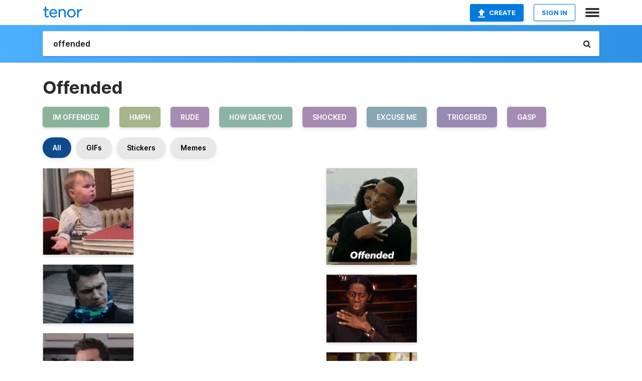

--- FILE ---
content_type: text/html; charset=utf-8
request_url: https://tenor.com/search/offended-gifs
body_size: 36029
content:
<!DOCTYPE html>
<html lang="en" dir="ltr"><head><script id="data" type="text/x-cache" nonce="ZTY0OTgyNDMtNmU2ZS00NDE1LTgwN2EtMGY0YWFlNWViN2U1">[base64]</script><title class="dynamic">Offended GIFs | Tenor</title><link class="dynamic" rel="canonical" href="https://tenor.com/search/offended-gifs"><meta class="dynamic" name="keywords" content="offended,gifs,search,memes"><meta class="dynamic" name="description" content="With Tenor, maker of GIF Keyboard, add popular Offended animated GIFs to your conversations. Share the best GIFs now &gt;&gt;&gt;"><meta class="dynamic" name="twitter:title" content="Offended GIFs | Tenor"><meta class="dynamic" name="twitter:description" content="With Tenor, maker of GIF Keyboard, add popular Offended animated GIFs to your conversations. Share the best GIFs now &gt;&gt;&gt;"><meta class="dynamic" name="twitter:site" content="@gifkeyboard"><meta class="dynamic" name="twitter:app:name:iphone" content="GIF Keyboard"><meta class="dynamic" name="twitter:app:name:ipad" content="GIF Keyboard"><meta class="dynamic" name="twitter:app:name:googleplay" content="GIF Keyboard"><meta class="dynamic" name="twitter:app:id:iphone" content="917932200"><meta class="dynamic" name="twitter:app:id:ipad" content="917932200"><meta class="dynamic" name="twitter:app:id:googleplay" content="com.riffsy.FBMGIFApp"><meta class="dynamic" property="al:ios:app_name" content="GIF Keyboard"><meta class="dynamic" property="al:ios:app_store_id" content="917932200"><meta class="dynamic" property="al:android:package" content="com.riffsy.FBMGIFApp"><meta class="dynamic" property="al:android:app_name" content="GIF Keyboard"><meta class="dynamic" property="fb:app_id" content="374882289330575"><meta class="dynamic" property="og:site_name" content="Tenor"><meta class="dynamic" property="og:title" content="Offended GIFs | Tenor"><meta class="dynamic" name="apple-itunes-app" content="app-id=917932200,app-argument=https://tenor.com/search/offended-gifs"><meta class="dynamic" name="twitter:app:url:googleplay" content="riffsy://search/offended"><meta class="dynamic" property="al:android:url" content="riffsy://search/offended"><link class="dynamic" rel="alternate" href="android-app://com.riffsy.FBMGIFApp/riffsy/search/offended"><meta name="twitter:image" content="https://media1.tenor.com/m/NdrFIbJbJpwAAAAC/bruh-angry.gif"><link rel="image_src" href="https://media1.tenor.com/m/NdrFIbJbJpwAAAAC/bruh-angry.gif"><meta class="dynamic" property="og:url" content="https://media1.tenor.com/m/NdrFIbJbJpwAAAAC/bruh-angry.gif"><meta class="dynamic" property="og:description" content="Click to view the GIF"><meta class="dynamic" property="og:type" content="website"><meta class="dynamic" property="og:image" content="https://media1.tenor.com/m/NdrFIbJbJpwAAAAC/bruh-angry.gif"><meta class="dynamic" property="og:image:type" content="image/gif"><meta class="dynamic" property="og:image:width" content="168"><meta class="dynamic" property="og:image:height" content="160"><meta class="dynamic" property="og:video" content="https://media.tenor.com/NdrFIbJbJpwAAAPo/bruh-angry.mp4"><meta class="dynamic" property="og:video:secure_url" content="https://media.tenor.com/NdrFIbJbJpwAAAPo/bruh-angry.mp4"><meta class="dynamic" property="og:video:type" content="video/mp4"><meta class="dynamic" property="og:video:width" content="168"><meta class="dynamic" property="og:video:height" content="160"><meta class="dynamic" property="og:video" content="https://media.tenor.com/NdrFIbJbJpwAAAPs/bruh-angry.webm"><meta class="dynamic" property="og:video:secure_url" content="https://media.tenor.com/NdrFIbJbJpwAAAPs/bruh-angry.webm"><meta class="dynamic" property="og:video:type" content="video/webm"><meta class="dynamic" property="og:video:width" content="168"><meta class="dynamic" property="og:video:height" content="160"><script class="dynamic" type="application/ld+json">{"@context":"http:\u002F\u002Fschema.org","@type":"Article","author":"jeses400","creator":"jeses400","headline":"Offended GIFs | Tenor","name":"Offended GIFs | Tenor","url":"https:\u002F\u002Ftenor.com\u002Fsearch\u002Foffended-gifs","mainEntityOfPage":"https:\u002F\u002Ftenor.com\u002Fsearch\u002Foffended-gifs","keywords":"offended,gifs,search,memes","dateModified":"2025-08-17T13:14:24.708Z","datePublished":"2025-08-17T13:14:24.708Z","publisher":{"@context":"http:\u002F\u002Fschema.org","@type":"Organization","name":"Tenor","logo":{"@type":"ImageObject","url":"https:\u002F\u002Ftenor.com\u002Fassets\u002Fimg\u002Ftenor-app-icon.png"},"sameAs":["https:\u002F\u002Ftwitter.com\u002Fgifkeyboard","https:\u002F\u002Fwww.facebook.com\u002Ftenorapp\u002F","https:\u002F\u002Fwww.linkedin.com\u002Fcompany\u002Ftenorinc\u002F"]},"image":{"@context":"http:\u002F\u002Fschema.org","@type":"ImageObject","author":"jeses400","creator":"jeses400","name":"Offended GIFs | Tenor","keywords":"offended,gifs,search,memes","description":"With Tenor, maker of GIF Keyboard, add popular Offended animated GIFs to your conversations. Share the best GIFs now \u003E\u003E\u003E","url":"https:\u002F\u002Ftenor.com\u002Fsearch\u002Foffended-gifs","contentUrl":"https:\u002F\u002Fmedia1.tenor.com\u002Fm\u002FNdrFIbJbJpwAAAAC\u002Fbruh-angry.gif","thumbnailUrl":"https:\u002F\u002Fmedia.tenor.com\u002FNdrFIbJbJpwAAAAe\u002Fbruh-angry.png","width":168,"height":160,"dateCreated":"2025-08-17T13:14:24.708Z","uploadDate":"2025-08-17T13:14:24.708Z","representativeOfPage":true},"video":{"@context":"http:\u002F\u002Fschema.org","@type":"VideoObject","author":"jeses400","creator":"jeses400","name":"Offended GIFs | Tenor","keywords":"offended,gifs,search,memes","description":"With Tenor, maker of GIF Keyboard, add popular Offended animated GIFs to your conversations. Share the best GIFs now \u003E\u003E\u003E","url":"https:\u002F\u002Ftenor.com\u002Fsearch\u002Foffended-gifs","contentUrl":"https:\u002F\u002Fmedia.tenor.com\u002FNdrFIbJbJpwAAAPo\u002Fbruh-angry.mp4","thumbnailUrl":"https:\u002F\u002Fmedia.tenor.com\u002FNdrFIbJbJpwAAAAe\u002Fbruh-angry.png","width":168,"height":160,"dateCreated":"2025-08-17T13:14:24.708Z","uploadDate":"2025-08-17T13:14:24.708Z","duration":"PT0M0S"}}</script><link rel="preconnect" href="https://www.googletagmanager.com"><link rel="preconnect" href="https://www.google-analytics.com"><link rel="dns-prefetch" href="//media.tenor.com"><link rel="preconnect" href="https://media.tenor.com"><link rel="stylesheet" type="text/css" href="/assets/dist/main.min.css?release=r260116-1-master-85a2"><meta charset="UTF-8"><meta name="viewport" content="width=device-width, initial-scale=1"><link rel="manifest" href="/assets/manifest.json"><link rel="shortcut icon" type="image/png" href="/assets/img/favicon/favicon-16x16.png"><link rel="apple-touch-icon" sizes="57x57" href="/assets/img/favicon/apple-touch-icon-57x57.png"><link rel="apple-touch-icon" sizes="60x60" href="/assets/img/favicon/apple-touch-icon-60x60.png"><link rel="apple-touch-icon" sizes="72x72" href="/assets/img/favicon/apple-touch-icon-72x72.png"><link rel="icon" type="image/png" href="/assets/img/favicon/favicon-16x16.png" sizes="16x16"><link rel="icon" type="image/png" href="/assets/img/favicon/favicon-32x32.png" sizes="32x32"><link rel="search" type="application/opensearchdescription+xml" href="/opensearch.xml" title="Tenor"><link rel="alternate" hreflang="x-default" href="https://tenor.com/search/offended-gifs"><link rel="alternate" hreflang="af" href="https://tenor.com/af/search/offended-gifs"><link rel="alternate" hreflang="am" href="https://tenor.com/am/search/offended-gifs"><link rel="alternate" hreflang="az" href="https://tenor.com/az/search/offended-gifs"><link rel="alternate" hreflang="be" href="https://tenor.com/be/search/offended-gifs"><link rel="alternate" hreflang="bg" href="https://tenor.com/bg/search/offended-gifs"><link rel="alternate" hreflang="bn" href="https://tenor.com/bn/search/offended-gifs"><link rel="alternate" hreflang="bs" href="https://tenor.com/bs/search/offended-gifs"><link rel="alternate" hreflang="ca" href="https://tenor.com/ca/search/offended-gifs"><link rel="alternate" hreflang="cs" href="https://tenor.com/cs/search/offended-gifs"><link rel="alternate" hreflang="da" href="https://tenor.com/da/search/offended-gifs"><link rel="alternate" hreflang="de" href="https://tenor.com/de/search/offended-gifs"><link rel="alternate" hreflang="de-AT" href="https://tenor.com/de-AT/search/offended-gifs"><link rel="alternate" hreflang="de-CH" href="https://tenor.com/de-CH/search/offended-gifs"><link rel="alternate" hreflang="el" href="https://tenor.com/el/search/offended-gifs"><link rel="alternate" hreflang="en-AU" href="https://tenor.com/en-AU/search/offended-gifs"><link rel="alternate" hreflang="en-CA" href="https://tenor.com/en-CA/search/offended-gifs"><link rel="alternate" hreflang="en-GB" href="https://tenor.com/en-GB/search/offended-gifs"><link rel="alternate" hreflang="en-IE" href="https://tenor.com/en-IE/search/offended-gifs"><link rel="alternate" hreflang="en-IN" href="https://tenor.com/en-IN/search/offended-gifs"><link rel="alternate" hreflang="en-NZ" href="https://tenor.com/en-NZ/search/offended-gifs"><link rel="alternate" hreflang="en-SG" href="https://tenor.com/en-SG/search/offended-gifs"><link rel="alternate" hreflang="en-ZA" href="https://tenor.com/en-ZA/search/offended-gifs"><link rel="alternate" hreflang="es" href="https://tenor.com/es/search/offended-gifs"><link rel="alternate" hreflang="es-419" href="https://tenor.com/es-419/search/offended-gifs"><link rel="alternate" hreflang="es-AR" href="https://tenor.com/es-AR/search/offended-gifs"><link rel="alternate" hreflang="es-BO" href="https://tenor.com/es-BO/search/offended-gifs"><link rel="alternate" hreflang="es-CL" href="https://tenor.com/es-CL/search/offended-gifs"><link rel="alternate" hreflang="es-CO" href="https://tenor.com/es-CO/search/offended-gifs"><link rel="alternate" hreflang="es-CR" href="https://tenor.com/es-CR/search/offended-gifs"><link rel="alternate" hreflang="es-DO" href="https://tenor.com/es-DO/search/offended-gifs"><link rel="alternate" hreflang="es-EC" href="https://tenor.com/es-EC/search/offended-gifs"><link rel="alternate" hreflang="es-GT" href="https://tenor.com/es-GT/search/offended-gifs"><link rel="alternate" hreflang="es-HN" href="https://tenor.com/es-HN/search/offended-gifs"><link rel="alternate" hreflang="es-MX" href="https://tenor.com/es-MX/search/offended-gifs"><link rel="alternate" hreflang="es-NI" href="https://tenor.com/es-NI/search/offended-gifs"><link rel="alternate" hreflang="es-PA" href="https://tenor.com/es-PA/search/offended-gifs"><link rel="alternate" hreflang="es-PE" href="https://tenor.com/es-PE/search/offended-gifs"><link rel="alternate" hreflang="es-PR" href="https://tenor.com/es-PR/search/offended-gifs"><link rel="alternate" hreflang="es-PY" href="https://tenor.com/es-PY/search/offended-gifs"><link rel="alternate" hreflang="es-SV" href="https://tenor.com/es-SV/search/offended-gifs"><link rel="alternate" hreflang="es-US" href="https://tenor.com/es-US/search/offended-gifs"><link rel="alternate" hreflang="es-UY" href="https://tenor.com/es-UY/search/offended-gifs"><link rel="alternate" hreflang="es-VE" href="https://tenor.com/es-VE/search/offended-gifs"><link rel="alternate" hreflang="et" href="https://tenor.com/et/search/offended-gifs"><link rel="alternate" hreflang="eu" href="https://tenor.com/eu/search/offended-gifs"><link rel="alternate" hreflang="fi" href="https://tenor.com/fi/search/offended-gifs"><link rel="alternate" hreflang="fil" href="https://tenor.com/fil/search/offended-gifs"><link rel="alternate" hreflang="fr" href="https://tenor.com/fr/search/offended-gifs"><link rel="alternate" hreflang="fr-CA" href="https://tenor.com/fr-CA/search/offended-gifs"><link rel="alternate" hreflang="fr-CH" href="https://tenor.com/fr-CH/search/offended-gifs"><link rel="alternate" hreflang="gl" href="https://tenor.com/gl/search/offended-gifs"><link rel="alternate" hreflang="gu" href="https://tenor.com/gu/search/offended-gifs"><link rel="alternate" hreflang="hi" href="https://tenor.com/hi/search/offended-gifs"><link rel="alternate" hreflang="hr" href="https://tenor.com/hr/search/offended-gifs"><link rel="alternate" hreflang="hu" href="https://tenor.com/hu/search/offended-gifs"><link rel="alternate" hreflang="hy" href="https://tenor.com/hy/search/offended-gifs"><link rel="alternate" hreflang="id" href="https://tenor.com/id/search/offended-gifs"><link rel="alternate" hreflang="is" href="https://tenor.com/is/search/offended-gifs"><link rel="alternate" hreflang="it" href="https://tenor.com/it/search/offended-gifs"><link rel="alternate" hreflang="ja" href="https://tenor.com/ja/search/offended-gifs"><link rel="alternate" hreflang="ka" href="https://tenor.com/ka/search/offended-gifs"><link rel="alternate" hreflang="kk" href="https://tenor.com/kk/search/offended-gifs"><link rel="alternate" hreflang="km" href="https://tenor.com/km/search/offended-gifs"><link rel="alternate" hreflang="kn" href="https://tenor.com/kn/search/offended-gifs"><link rel="alternate" hreflang="ko" href="https://tenor.com/ko/search/offended-gifs"><link rel="alternate" hreflang="ky" href="https://tenor.com/ky/search/offended-gifs"><link rel="alternate" hreflang="lo" href="https://tenor.com/lo/search/offended-gifs"><link rel="alternate" hreflang="lt" href="https://tenor.com/lt/search/offended-gifs"><link rel="alternate" hreflang="lv" href="https://tenor.com/lv/search/offended-gifs"><link rel="alternate" hreflang="mk" href="https://tenor.com/mk/search/offended-gifs"><link rel="alternate" hreflang="ml" href="https://tenor.com/ml/search/offended-gifs"><link rel="alternate" hreflang="mn" href="https://tenor.com/mn/search/offended-gifs"><link rel="alternate" hreflang="mo" href="https://tenor.com/mo/search/offended-gifs"><link rel="alternate" hreflang="mr" href="https://tenor.com/mr/search/offended-gifs"><link rel="alternate" hreflang="ms" href="https://tenor.com/ms/search/offended-gifs"><link rel="alternate" hreflang="my" href="https://tenor.com/my/search/offended-gifs"><link rel="alternate" hreflang="ne" href="https://tenor.com/ne/search/offended-gifs"><link rel="alternate" hreflang="nl" href="https://tenor.com/nl/search/offended-gifs"><link rel="alternate" hreflang="no" href="https://tenor.com/no/search/offended-gifs"><link rel="alternate" hreflang="pa" href="https://tenor.com/pa/search/offended-gifs"><link rel="alternate" hreflang="pl" href="https://tenor.com/pl/search/offended-gifs"><link rel="alternate" hreflang="pt" href="https://tenor.com/pt/search/offended-gifs"><link rel="alternate" hreflang="pt-BR" href="https://tenor.com/pt-BR/search/offended-gifs"><link rel="alternate" hreflang="pt-PT" href="https://tenor.com/pt-PT/search/offended-gifs"><link rel="alternate" hreflang="ro" href="https://tenor.com/ro/search/offended-gifs"><link rel="alternate" hreflang="ru" href="https://tenor.com/ru/search/offended-gifs"><link rel="alternate" hreflang="si" href="https://tenor.com/si/search/offended-gifs"><link rel="alternate" hreflang="sk" href="https://tenor.com/sk/search/offended-gifs"><link rel="alternate" hreflang="sl" href="https://tenor.com/sl/search/offended-gifs"><link rel="alternate" hreflang="sq" href="https://tenor.com/sq/search/offended-gifs"><link rel="alternate" hreflang="sr" href="https://tenor.com/sr/search/offended-gifs"><link rel="alternate" hreflang="sr-Latn" href="https://tenor.com/sr-Latn/search/offended-gifs"><link rel="alternate" hreflang="sv" href="https://tenor.com/sv/search/offended-gifs"><link rel="alternate" hreflang="sw" href="https://tenor.com/sw/search/offended-gifs"><link rel="alternate" hreflang="ta" href="https://tenor.com/ta/search/offended-gifs"><link rel="alternate" hreflang="te" href="https://tenor.com/te/search/offended-gifs"><link rel="alternate" hreflang="th" href="https://tenor.com/th/search/offended-gifs"><link rel="alternate" hreflang="tl" href="https://tenor.com/tl/search/offended-gifs"><link rel="alternate" hreflang="tr" href="https://tenor.com/tr/search/offended-gifs"><link rel="alternate" hreflang="uk" href="https://tenor.com/uk/search/offended-gifs"><link rel="alternate" hreflang="uz" href="https://tenor.com/uz/search/offended-gifs"><link rel="alternate" hreflang="vi" href="https://tenor.com/vi/search/offended-gifs"><link rel="alternate" hreflang="zh-CN" href="https://tenor.com/zh-CN/search/offended-gifs"><link rel="alternate" hreflang="zh-HK" href="https://tenor.com/zh-HK/search/offended-gifs"><link rel="alternate" hreflang="zh-TW" href="https://tenor.com/zh-TW/search/offended-gifs"><link rel="alternate" hreflang="zu" href="https://tenor.com/zu/search/offended-gifs"></head><body><script async type="text/javascript" src="/assets/dist/main.min.js?release=r260116-1-master-85a2" fetchpriority="high"></script><div id="root"><div class="BaseApp"><div class="Banner TOSBanner hidden"><div class="container"><span class="iconfont-remove" aria-hidden="true"></span>We&#039;ve updated our <span class="linkElements"><a href="/legal-terms" rel="noopener">Terms of Service</a> and <a href="https://policies.google.com/privacy?hl=en" rel="noopener">Privacy Policy</a></span>. By continuing you agree to Tenor&#039;s <span class="linkElements"><a href="/legal-terms" rel="noopener">Terms of Service</a> and <a href="https://policies.google.com/privacy?hl=en" rel="noopener">Privacy Policy</a></span>.</div></div><div class="Banner LanguageBanner hidden"><div class="container"><span class="iconfont-remove" aria-hidden="true"></span><div>Tenor.com has been translated based on your browser&#039;s language setting. If you want to change the language, click <span class="linkElements"><button>here</button></span>.</div></div></div><nav class="NavBar"><div class="container"><span itemscope itemtype="http://schema.org/Organization"><a class="navbar-brand" itemProp="url" href="/"><img src="/assets/img/tenor-logo.svg" width="80" height="22" alt="Tenor logo" itemprop="logo"></a></span><div class="nav-buttons"><div class="account-buttons"><a class="button upload-button" href="/gif-maker?utm_source=nav-bar&amp;utm_medium=internal&amp;utm_campaign=gif-maker-entrypoints"><img src="/assets/icons/upload-icon.svg" width="14" height="17" alt="Upload icon">Create</a><button class="white-button">SIGN IN</button></div><span class=" ToggleMenu"><span class="menu-button navicon-button x ToggleMenu-button"><div class="navicon"></div></span><div class="animated NavMenu"><div class="section"><div class="header">Products</div><ul><li><a href="https://apps.apple.com/app/apple-store/id917932200?pt=39040802&amp;ct=NavGifKeyboard&amp;mt=8" rel="noopener">GIF Keyboard</a></li><li><a href="https://play.google.com/store/apps/details?id=com.riffsy.FBMGIFApp" rel="noopener">Android</a></li><li><a href="/contentpartners">Content Partners</a></li></ul></div><div class="section"><div class="header">Explore</div><ul><li><button>Language</button></li><li><a href="/reactions">Reaction GIFs</a></li><li><a href="/explore">Explore GIFs</a></li></ul></div><div class="section"><div class="header">Company</div><ul><li><a href="/press">Press</a></li><li><a href="https://blog.tenor.com/" rel="noopener">Blog</a></li><li><a href="https://support.google.com/tenor" rel="noopener">FAQ</a></li><li><a href="/legal-terms">Terms and Privacy</a></li><li><a href="/assets/dist/licenses.txt" rel="noopener">Website Licenses</a></li><li><a href="https://support.google.com/tenor/gethelp?hl=en" rel="noopener">Contact Us</a></li></ul></div><div class="section"><div class="header">API</div><ul><li><a href="/gifapi" rel="noopener">Tenor GIF API</a></li><li><a href="https://developers.google.com/tenor/guides/endpoints" rel="noopener">GIF API Documentation</a></li></ul></div></div></span></div></div></nav><div class="TopBarComponent TopSearchBar"><div class="TopBar"><div class="container"><a class="navbar-brand" itemProp="url" href="/"><img src="/assets/img/tenor-logo-white.svg" width="80" height="22" alt="Tenor logo" itemprop="logo"></a><div class="search-bar-wrapper"><form class="SearchBar"><input name="q" value="offended" placeholder="Search for GIFs and Stickers" autocomplete="off"><span class="iconfont-search" aria-hidden="true"></span></form></div></div></div></div><div class="SearchPage container page"><!--!--><div class="gallery-container" itemscope itemtype="http://schema.org/ImageGallery"><meta itemprop="url" content="https://tenor.com/search/offended-gifs"><meta itemprop="mainEntityOfPage" content="https://tenor.com/search/offended-gifs"><meta itemprop="keywords" content="offended,gifs,search,memes"><meta itemprop="headline" content="Offended GIFs | Tenor"><meta itemprop="name" content="Offended GIFs | Tenor"><h1>Offended</h1><div class="search"><ul class="TagList"><li><a href="/search/im-offended-gifs"><div class="RelatedTag" style="background-color:#8BB398;">im offended</div></a></li><li><a href="/search/hmph-gifs"><div class="RelatedTag" style="background-color:#A6B38B;">hmph</div></a></li><li><a href="/search/rude-gifs"><div class="RelatedTag" style="background-color:#A68BB3;">rude</div></a></li><li><a href="/search/how-dare-you-gifs"><div class="RelatedTag" style="background-color:#8BB3A6;">how dare you</div></a></li><li><a href="/search/shocked-gifs"><div class="RelatedTag" style="background-color:#A68BB3;">shocked</div></a></li><li><a href="/search/excuse-me-gifs"><div class="RelatedTag" style="background-color:#8BA6B3;">excuse me</div></a></li><li><a href="/search/triggered-gifs"><div class="RelatedTag" style="background-color:#988BB3;">triggered</div></a></li><li><a href="/search/gasp-gifs"><div class="RelatedTag" style="background-color:#A68BB3;">gasp</div></a></li></ul><div class="UniversalSearchFormatToggle"><a class="UniversalSearchFormatToggleButton selected" href="/search/offended-gifs">All</a><a class="UniversalSearchFormatToggleButton" href="/search/offended-gifs?format=gifs">GIFs</a><a class="UniversalSearchFormatToggleButton" href="/search/offended-gifs?format=stickers">Stickers</a><a class="UniversalSearchFormatToggleButton" href="/search/offended-gifs?format=memes">Memes</a></div><div class="UniversalGifList" style="height:5088.727272727273px;"><div class="column"><figure class="UniversalGifListItem clickable" data-index="0" data-width="220" data-height="210" style="top:0px;"><a href="/view/bruh-angry-annoyed-angry-baby-mad-baby-gif-3880630777450014364"><div class="Meme"><picture><source media="(max-width:840px)" type="video/mp4" srcset="https://media.tenor.com/NdrFIbJbJpwAAAP1/bruh-angry.mp4 168w"><source media="(max-width:840px)" type="image/webp" srcset="https://media.tenor.com/NdrFIbJbJpwAAAA1/bruh-angry.webp 168w"><img src="https://media.tenor.com/NdrFIbJbJpwAAAAM/bruh-angry.gif" width="180" height="171.81818181818184" alt="a baby is sitting at a table with his hands outstretched and a toy car on it ." loading="lazy"></picture></div><div class="overlay"></div></a><figcaption class="tags"><ul><li><a href="/search/bruh-gifs">#bruh</a></li><li><a href="/search/angry-gifs">#angry</a></li><li><a href="/search/annoyed-gifs">#annoyed</a></li><li><a href="/search/angry-baby-gifs">#angry-baby</a></li></ul></figcaption><!--!--></figure><figure class="UniversalGifListItem clickable" data-index="2" data-width="220" data-height="143" style="top:191.81818181818184px;"><a href="/view/how-dare-you-james-franco-gif-7829182"><div class="Gif"><picture><source type="video/mp4" srcset="https://media.tenor.com/Fnubvu8BS7cAAAP1/how-dare-you-james-franco.mp4 258w"><source media="(max-width:840px)" type="image/webp" srcset="https://media.tenor.com/Fnubvu8BS7cAAAA1/how-dare-you-james-franco.webp 200w"><img src="https://media.tenor.com/Fnubvu8BS7cAAAAM/how-dare-you-james-franco.gif" width="180" height="117.00000000000001" alt="a man wearing a scarf around his neck looks at the camera" loading="lazy"></picture></div><div class="overlay"></div></a><div class="actions"><span class="GifFavButton FavButton" aria-hidden="true"></span></div><figcaption class="tags"><ul><li><a href="/search/how-dare-you-gifs">#How-Dare-You</a></li><li><a href="/search/james-franco-gifs">#James-Franco</a></li></ul></figcaption><!--!--></figure><figure class="UniversalGifListItem clickable" data-index="4" data-width="220" data-height="220" style="top:328.81818181818187px;"><a href="/view/disgusted-david-rose-david-dan-levy-schitts-creek-gif-20769621"><div class="Gif"><picture><source type="video/mp4" srcset="https://media.tenor.com/bsqU8P1LxKsAAAP1/disgusted-david-rose.mp4 288w"><source media="(max-width:840px)" type="image/webp" srcset="https://media.tenor.com/bsqU8P1LxKsAAAA1/disgusted-david-rose.webp 200w"><img src="https://media.tenor.com/bsqU8P1LxKsAAAAM/disgusted-david-rose.gif" width="180" height="180" alt="a man making a funny face with #schitts creek written on the bottom right" loading="lazy"></picture></div><div class="overlay"></div></a><div class="actions"><span class="GifFavButton FavButton" aria-hidden="true"></span></div><figcaption class="tags"><ul><li><a href="/search/disgusted-gifs">#disgusted</a></li><li><a href="/search/david-rose-gifs">#David-Rose</a></li><li><a href="/search/david-gifs">#David</a></li></ul></figcaption><!--!--></figure><figure class="UniversalGifListItem clickable" data-index="7" data-width="220" data-height="240" style="top:528.8181818181819px;"><a href="/view/howdareyou-offended-rude-offensive-appalled-gif-26011926"><div class="Gif"><picture><source media="(max-width:840px)" type="video/mp4" srcset="https://media.tenor.com/09Mtbz4AXSEAAAP1/howdareyou-offended.mp4 208w"><source media="(max-width:840px)" type="image/webp" srcset="https://media.tenor.com/09Mtbz4AXSEAAAA1/howdareyou-offended.webp 184w"><img src="https://media.tenor.com/09Mtbz4AXSEAAAAM/howdareyou-offended.gif" width="180" height="196.36363636363637" alt="a woman says i have a lot of questions number one how dare you .." loading="lazy"></picture></div><div class="overlay"></div></a><div class="actions"><span class="GifFavButton FavButton" aria-hidden="true"></span></div><figcaption class="tags"><ul><li><a href="/search/howdareyou-gifs">#howdareyou</a></li><li><a href="/search/offended-gifs">#offended</a></li><li><a href="/search/rude-gifs">#rude</a></li></ul></figcaption><!--!--></figure><figure class="UniversalGifListItem clickable" data-index="9" data-width="220" data-height="152" style="top:745.1818181818182px;"><a href="/view/offended-whyy-shocked-what-shookt-gif-17241626"><div class="Gif"><picture><source type="video/mp4" srcset="https://media.tenor.com/8gCHuCNsLOQAAAP1/offended-whyy.mp4 320w"><source media="(max-width:840px)" type="image/webp" srcset="https://media.tenor.com/8gCHuCNsLOQAAAA1/offended-whyy.webp 200w"><img src="https://media.tenor.com/8gCHuCNsLOQAAAAM/offended-whyy.gif" width="180" height="124.36363636363637" alt="a woman with curly hair is wearing a leopard print shirt and making a surprised face ." loading="lazy"></picture></div><div class="overlay"></div></a><div class="actions"><span class="GifFavButton FavButton" aria-hidden="true"></span></div><figcaption class="tags"><ul><li><a href="/search/offended-gifs">#offended</a></li><li><a href="/search/whyy-gifs">#whyy</a></li><li><a href="/search/shocked-gifs">#Shocked</a></li><li><a href="/search/what-gifs">#What</a></li></ul></figcaption><!--!--></figure><figure class="UniversalGifListItem clickable" data-index="11" data-width="220" data-height="258" style="top:889.5454545454546px;"><a href="/view/offended-wow-what-blinking-gif-17406723"><div class="Gif"><picture><source media="(max-width:840px)" type="video/mp4" srcset="https://media.tenor.com/CZPmUkRlc3kAAAP1/offended-wow.mp4 208w"><source media="(max-width:840px)" type="image/webp" srcset="https://media.tenor.com/CZPmUkRlc3kAAAA1/offended-wow.webp 172w"><img src="https://media.tenor.com/CZPmUkRlc3kAAAAM/offended-wow.gif" width="180" height="211.0909090909091" alt="a close up of a man &#039;s face with a blurry background ." loading="lazy"></picture></div><div class="overlay"></div></a><div class="actions"><span class="GifFavButton FavButton" aria-hidden="true"></span></div><figcaption class="tags"><ul><li><a href="/search/offended-gifs">#offended</a></li><li><a href="/search/wow-gifs">#wow</a></li><li><a href="/search/what-gifs">#what</a></li><li><a href="/search/blinking-gifs">#blinking</a></li></ul></figcaption><!--!--></figure><figure class="UniversalGifListItem clickable" data-index="13" data-width="165" data-height="231" style="top:1120.6363636363637px;"><a href="/view/cats-funny-animals-offended-nose-up-pride-gif-14707705974750923332"><div class="Gif"><picture><source type="video/mp4" srcset="https://media.tenor.com/zBxEqMXrSkQAAAP1/cats-funny-animals.mp4 230w"><source media="(max-width:840px)" type="image/webp" srcset="https://media.tenor.com/zBxEqMXrSkQAAAA1/cats-funny-animals.webp 144w"><img src="https://media.tenor.com/zBxEqMXrSkQAAAAM/cats-funny-animals.gif" width="180" height="251.99999999999997" alt="a cat is sitting on a bed with the words `` how dare you sir &#039;&#039; written next to it ." loading="lazy"></picture></div><div class="overlay"></div></a><div class="actions"><span class="GifFavButton FavButton" aria-hidden="true"></span></div><figcaption class="tags"><ul><li><a href="/search/cats-gifs">#Cats</a></li><li><a href="/search/funny-animals-gifs">#Funny-Animals</a></li><li><a href="/search/offended-gifs">#Offended</a></li></ul></figcaption><!--!--></figure><figure class="UniversalGifListItem clickable" data-index="15" data-width="220" data-height="123" style="top:1392.6363636363637px;"><a href="/view/anchorman-hurt-shocked-offended-gif-13660890"><div class="Gif"><picture><source media="(max-width:840px)" type="video/mp4" srcset="https://media.tenor.com/37uuazIL-8oAAAP1/anchorman-hurt.mp4 186w"><source media="(max-width:840px)" type="image/webp" srcset="https://media.tenor.com/37uuazIL-8oAAAA1/anchorman-hurt.webp 200w"><img src="https://media.tenor.com/37uuazIL-8oAAAAM/anchorman-hurt.gif" width="180" height="100.63636363636364" alt="a man with a mustache is saying but now i am too hurt ." loading="lazy"></picture></div><div class="overlay"></div></a><div class="actions"><span class="GifFavButton FavButton" aria-hidden="true"></span></div><figcaption class="tags"><ul><li><a href="/search/anchorman-gifs">#anchorman</a></li><li><a href="/search/hurt-gifs">#hurt</a></li><li><a href="/search/shocked-gifs">#shocked</a></li><li><a href="/search/offended-gifs">#offended</a></li></ul></figcaption><!--!--></figure><figure class="UniversalGifListItem clickable" data-index="17" data-width="220" data-height="221" style="top:1513.2727272727275px;"><a href="/view/im-offended-by-you-breathing-gif-788873130150172350"><div class="Meme"><picture><source type="video/mp4" srcset="https://media.tenor.com/CvKj7qdzlr4AAAP1/im-offended-by-you-breathing.mp4 320w"><source media="(max-width:840px)" type="image/webp" srcset="https://media.tenor.com/CvKj7qdzlr4AAAA1/im-offended-by-you-breathing.webp 200w"><img src="https://media.tenor.com/CvKj7qdzlr4AAAAM/im-offended-by-you-breathing.gif" width="180" height="180.81818181818184" alt="a close up of a stuffed animal &#039;s face with a red tongue ." loading="lazy"></picture></div><div class="overlay"></div></a><figcaption class="tags"><ul><li><a href="/search/im-offended-by-you-breathing-gifs">#im-offended-by-you-breathing</a></li></ul></figcaption><!--!--></figure><figure class="UniversalGifListItem clickable" data-index="19" data-width="220" data-height="369" style="top:1714.0909090909092px;"><a href="/view/shocked-clutch-pearls-offended-giovanni-mr-amazing-gif-25910521"><div class="Gif"><picture><source type="video/mp4" srcset="https://media.tenor.com/rDCvhUqb6SAAAAP1/shocked-clutch-pearls.mp4 232w"><source media="(max-width:840px)" type="image/webp" srcset="https://media.tenor.com/rDCvhUqb6SAAAAA1/shocked-clutch-pearls.webp 120w"><img src="https://media.tenor.com/rDCvhUqb6SAAAAAM/shocked-clutch-pearls.gif" width="180" height="301.90909090909093" alt="a man with a beard has a tattoo on his chest that says &#039; a &#039; on it" loading="lazy"></picture></div><div class="overlay"></div></a><div class="actions"><span class="GifFavButton FavButton" aria-hidden="true"></span></div><figcaption class="tags"><ul><li><a href="/search/shocked-gifs">#shocked</a></li><li><a href="/search/clutch-pearls-gifs">#Clutch-Pearls</a></li><li><a href="/search/offended-gifs">#offended</a></li></ul></figcaption><!--!--></figure><figure class="UniversalGifListItem clickable" data-index="21" data-width="165" data-height="125" style="top:2036.0000000000002px;"><a href="/view/crying-boy-walkaway-cry-mantears-gif-6219361280543618199"><div class="Gif"><picture><source type="video/mp4" srcset="https://media.tenor.com/Vk-cIhCe9JcAAAP1/crying-boy.mp4 320w"><source type="image/webp" srcset="https://media.tenor.com/Vk-cIhCe9JcAAAA1/crying-boy.webp 200w"><img src="https://media.tenor.com/Vk-cIhCe9JcAAAAM/crying-boy.gif" width="180" height="136.36363636363635" alt="a young boy is making a face and saying `` well &#039;&#039; ." loading="lazy"></picture></div><div class="overlay"></div></a><div class="actions"><span class="GifFavButton FavButton" aria-hidden="true"></span></div><figcaption class="tags"><ul><li><a href="/search/crying-gifs">#Crying</a></li><li><a href="/search/boy-gifs">#boy</a></li><li><a href="/search/walk-away-gifs">#Walk-Away</a></li><li><a href="/search/cry-gifs">#Cry</a></li></ul></figcaption><!--!--></figure><figure class="UniversalGifListItem clickable" data-index="23" data-width="220" data-height="220" style="top:2192.3636363636365px;"><a href="/view/i&#039;m-highly-offended-pam-sistas-i-take-great-offense-s7e10-gif-10751038797967437975"><div class="Gif"><picture><source type="video/mp4" srcset="https://media.tenor.com/lTNc00dKsJcAAAP1/i%27m-highly-offended-pam.mp4 320w"><source media="(max-width:840px)" type="image/webp" srcset="https://media.tenor.com/lTNc00dKsJcAAAA1/i%27m-highly-offended-pam.webp 200w"><img src="https://media.tenor.com/lTNc00dKsJcAAAAM/i%27m-highly-offended-pam.gif" width="180" height="180" alt="a woman says i &#039;m highly offended while holding an orange drink" loading="lazy"></picture></div><div class="overlay"></div></a><div class="actions"><span class="GifFavButton FavButton" aria-hidden="true"></span></div><figcaption class="tags"><ul><li><a href="/search/i&#039;m-highly-offended-gifs">#i&#039;m-highly-offended</a></li><li><a href="/search/pam-gifs">#pam</a></li><li><a href="/search/sistas-gifs">#sistas</a></li></ul></figcaption><!--!--></figure><figure class="UniversalGifListItem clickable" data-index="25" data-width="220" data-height="220" style="top:2392.3636363636365px;"><a href="/view/skillsmb-sonsibee-shock-scoff-what-gif-5625505200254856732"><div class="Sticker"><img src="https://media.tenor.com/ThHPLKdNrhwAAAAm/skillsmb-sonsibee.webp" width="180" height="180" alt="a black and white drawing of a person making a funny face" loading="lazy"></div><div class="overlay"></div></a><figcaption class="tags"><ul><li><a href="/search/skillsmb-gifs">#skillsmb</a></li><li><a href="/search/sonsibee-gifs">#sonsibee</a></li><li><a href="/search/shock-gifs">#shock</a></li><li><a href="/search/scoff-gifs">#scoff</a></li></ul></figcaption><!--!--></figure><figure class="UniversalGifListItem clickable" data-index="26" data-width="220" data-height="220" style="top:2592.3636363636365px;"><a href="/view/gojill-the-meow-what-angry-insulted-offended-gif-3950449686313018619"><div class="Sticker"><img src="https://media.tenor.com/NtLRDy-9pPsAAAAm/gojill-the-meow-what.webp" width="180" height="180" alt="a cartoon cat with an angry look on its face ." loading="lazy"></div><div class="overlay"></div></a><figcaption class="tags"><ul><li><a href="/search/gojill-the-meow-gifs">#gojill-the-meow</a></li><li><a href="/search/what-gifs">#what</a></li><li><a href="/search/angry-gifs">#angry</a></li></ul></figcaption><!--!--></figure><figure class="UniversalGifListItem clickable" data-index="28" data-width="220" data-height="200" style="top:2792.3636363636365px;"><a href="/view/schitts-creek-david-rose-excuse-me-excuse-you-dan-levy-gif-20867333"><div class="Gif"><picture><source media="(max-width:840px)" type="video/mp4" srcset="https://media.tenor.com/N_71NhZjMCAAAAP1/schitts-creek-david-rose.mp4 208w"><source media="(max-width:840px)" type="image/webp" srcset="https://media.tenor.com/N_71NhZjMCAAAAA1/schitts-creek-david-rose.webp 200w"><img src="https://media.tenor.com/N_71NhZjMCAAAAAM/schitts-creek-david-rose.gif" width="180" height="163.63636363636365" alt="a person wearing a polka dot sweater with #schitts creek written on it" loading="lazy"></picture></div><div class="overlay"></div></a><div class="actions"><span class="GifFavButton FavButton" aria-hidden="true"></span></div><figcaption class="tags"><ul><li><a href="/search/schitts-creek-gifs">#Schitts-Creek</a></li><li><a href="/search/david-rose-gifs">#David-Rose</a></li></ul></figcaption><!--!--></figure><figure class="UniversalGifListItem clickable" data-index="30" data-width="220" data-height="220" style="top:2976px;"><a href="/view/shocked-alarmed-dismayed-offended-horrified-gif-12256422"><div class="Gif"><picture><source type="video/mp4" srcset="https://media.tenor.com/w4fARHmHWRgAAAP1/shocked-alarmed.mp4 288w"><source media="(max-width:840px)" type="image/webp" srcset="https://media.tenor.com/w4fARHmHWRgAAAA1/shocked-alarmed.webp 200w"><img src="https://media.tenor.com/w4fARHmHWRgAAAAM/shocked-alarmed.gif" width="180" height="180" alt="a woman in a red shirt is holding a cell phone with the word teachers written above her" loading="lazy"></picture></div><div class="overlay"></div></a><div class="actions"><span class="GifFavButton FavButton" aria-hidden="true"></span></div><figcaption class="tags"><ul><li><a href="/search/shocked-gifs">#Shocked</a></li><li><a href="/search/alarmed-gifs">#Alarmed</a></li><li><a href="/search/dismayed-gifs">#Dismayed</a></li><li><a href="/search/offended-gifs">#Offended</a></li></ul></figcaption><!--!--></figure><figure class="UniversalGifListItem clickable" data-index="32" data-width="220" data-height="166" style="top:3176px;"><a href="/view/are-you-kidding-me-mean-mug-glare-disgusted-annoyed-gif-11093332211661213030"><div class="Meme"><picture><source type="video/mp4" srcset="https://media.tenor.com/mfNu3xt3DWYAAAP1/are-you-kidding-me-mean-mug.mp4 320w"><source media="(max-width:840px)" type="image/webp" srcset="https://media.tenor.com/mfNu3xt3DWYAAAA1/are-you-kidding-me-mean-mug.webp 200w"><img src="https://media.tenor.com/mfNu3xt3DWYAAAAM/are-you-kidding-me-mean-mug.gif" width="180" height="135.8181818181818" alt="a small black chihuahua laying on a red blanket" loading="lazy"></picture></div><div class="overlay"></div></a><figcaption class="tags"><ul><li><a href="/search/are-you-kidding-me-gifs">#are-you-kidding-me</a></li><li><a href="/search/mean-mug-gifs">#mean-mug</a></li></ul></figcaption><!--!--></figure><figure class="UniversalGifListItem clickable" data-index="34" data-width="220" data-height="215" style="top:3331.818181818182px;"><a href="/view/wtf-smiling-friends-charlie-dompler-adult-swim-jaw-drop-gif-11745146830937691107"><div class="Gif"><picture><source type="video/mp4" srcset="https://media.tenor.com/ov8k0HTYk-MAAAP1/wtf-smiling-friends.mp4 320w"><source media="(max-width:840px)" type="image/webp" srcset="https://media.tenor.com/ov8k0HTYk-MAAAA1/wtf-smiling-friends.webp 200w"><img src="https://media.tenor.com/ov8k0HTYk-MAAAAM/wtf-smiling-friends.gif" width="180" height="175.9090909090909" alt="a yellow cartoon character wearing a hat and an orange hoodie" loading="lazy"></picture></div><div class="overlay"></div></a><div class="actions"><span class="GifFavButton FavButton" aria-hidden="true"></span></div><figcaption class="tags"><ul><li><a href="/search/wtf-gifs">#wtf</a></li><li><a href="/search/smiling-friends-gifs">#smiling-friends</a></li></ul></figcaption><!--!--></figure><figure class="UniversalGifListItem clickable" data-index="36" data-width="220" data-height="164" style="top:3527.727272727273px;"><a href="/view/how-dare-you-ashamed-offended-gif-18893688"><div class="Gif"><picture><source type="video/mp4" srcset="https://media.tenor.com/EuJeOdf1WVgAAAP1/how-dare-you-ashamed.mp4 288w"><source media="(max-width:840px)" type="image/webp" srcset="https://media.tenor.com/EuJeOdf1WVgAAAA1/how-dare-you-ashamed.webp 200w"><img src="https://media.tenor.com/EuJeOdf1WVgAAAAM/how-dare-you-ashamed.gif" width="180" height="134.1818181818182" alt="a woman in a pink shirt is speaking into a microphone and says &quot; how dare you &quot;" loading="lazy"></picture></div><div class="overlay"></div></a><div class="actions"><span class="GifFavButton FavButton" aria-hidden="true"></span></div><figcaption class="tags"><ul><li><a href="/search/how-dare-you-gifs">#How-Dare-You</a></li><li><a href="/search/ashamed-gifs">#ashamed</a></li><li><a href="/search/offended-gifs">#offended</a></li></ul></figcaption><!--!--></figure><figure class="UniversalGifListItem clickable" data-index="38" data-width="220" data-height="220" style="top:3681.909090909091px;"><a href="/view/excuse-me-offended-cat-gif-21765245"><div class="Sticker"><img src="https://media.tenor.com/bEIqMkfHJOEAAAAm/excuse-me-offended.webp" width="180" height="180" alt="a cartoon cat is holding a cell phone and says excuse me" loading="lazy"></div><div class="overlay"></div></a><figcaption class="tags"><ul><li><a href="/search/excuse-me-gifs">#Excuse-Me</a></li><li><a href="/search/offended-gifs">#offended</a></li><li><a href="/search/cat-gifs">#cat</a></li></ul></figcaption><!--!--></figure><figure class="UniversalGifListItem clickable" data-index="40" data-width="220" data-height="124" style="top:3881.909090909091px;"><a href="/view/darkwolfmemestm-gif-13421541072337298704"><div class="Meme"><picture><source type="video/mp4" srcset="https://media.tenor.com/ukLkfrL65RAAAAP1/darkwolfmemestm.mp4 320w"><source media="(max-width:840px)" type="image/webp" srcset="https://media.tenor.com/ukLkfrL65RAAAAA1/darkwolfmemestm.webp 200w"><img src="https://media.tenor.com/ukLkfrL65RAAAAAM/darkwolfmemestm.gif" width="180" height="101.45454545454547" alt="a blue background with black and yellow text that says i am so offended at you for being offended" loading="lazy"></picture></div><div class="overlay"></div></a><figcaption class="tags"><ul><li><a href="/search/dark-wolf-memes-t-m-gifs">#Dark-Wolf-Memes-T-M</a></li></ul></figcaption><!--!--></figure><figure class="UniversalGifListItem clickable" data-index="42" data-width="220" data-height="152" style="top:4003.3636363636365px;"><a href="/view/offended-whyy-shocked-what-shookt-gif-290888260966049600"><div class="Gif"><picture><source type="video/mp4" srcset="https://media.tenor.com/BAlxVQg2Z0AAAAP1/offended-whyy.mp4 320w"><source media="(max-width:840px)" type="image/webp" srcset="https://media.tenor.com/BAlxVQg2Z0AAAAA1/offended-whyy.webp 200w"><img src="https://media.tenor.com/BAlxVQg2Z0AAAAAM/offended-whyy.gif" width="180" height="124.36363636363637" alt="a black and white photo of a woman with her mouth open and the word offended written on her face ." loading="lazy"></picture></div><div class="overlay"></div></a><div class="actions"><span class="GifFavButton FavButton" aria-hidden="true"></span></div><figcaption class="tags"><ul><li><a href="/search/offended-gifs">#offended</a></li><li><a href="/search/whyy-gifs">#whyy</a></li><li><a href="/search/shocked-gifs">#Shocked</a></li><li><a href="/search/what-gifs">#What</a></li></ul></figcaption><!--!--></figure><figure class="UniversalGifListItem clickable" data-index="43" data-width="220" data-height="220" style="top:4147.727272727273px;"><a href="/view/monkeyoffended-monkey-offended-gif-25189853"><div class="Gif"><picture><source media="(max-width:840px)" type="video/mp4" srcset="https://media.tenor.com/ARR9WSVMUjYAAAP1/monkeyoffended-monkey.mp4 118w"><source media="(max-width:840px)" type="image/webp" srcset="https://media.tenor.com/ARR9WSVMUjYAAAA1/monkeyoffended-monkey.webp 200w"><img src="https://media.tenor.com/ARR9WSVMUjYAAAAM/monkeyoffended-monkey.gif" width="180" height="180" alt="a monkey is making a face and saying `` me ofendi &#039;&#039; in a blurry photo ." loading="lazy"></picture></div><div class="overlay"></div></a><div class="actions"><span class="GifFavButton FavButton" aria-hidden="true"></span></div><figcaption class="tags"><ul><li><a href="/search/monkeyoffended-gifs">#monkeyoffended</a></li><li><a href="/search/monkey-gifs">#monkey</a></li><li><a href="/search/offended-gifs">#offended</a></li></ul></figcaption><!--!--></figure><figure class="UniversalGifListItem clickable" data-index="46" data-width="165" data-height="166" style="top:4347.727272727273px;"><a href="/view/i&#039;m-still-offended-cami-miller-landman-i-still-feel-insulted-i&#039;m-still-hurt-gif-5535814779620509121"><div class="Gif"><picture><source type="video/mp4" srcset="https://media.tenor.com/TNMqNkmjRcEAAAP1/i%27m-still-offended-cami-miller.mp4 320w"><source type="image/webp" srcset="https://media.tenor.com/TNMqNkmjRcEAAAA1/i%27m-still-offended-cami-miller.webp 200w"><img src="https://media.tenor.com/TNMqNkmjRcEAAAAM/i%27m-still-offended-cami-miller.gif" width="180" height="181.09090909090907" alt="a woman says i &#039;m still offended with a paramount logo behind her" loading="lazy"></picture></div><div class="overlay"></div></a><div class="actions"><span class="GifFavButton FavButton" aria-hidden="true"></span></div><figcaption class="tags"><ul><li><a href="/search/i&#039;m-still-offended-gifs">#i&#039;m-still-offended</a></li><li><a href="/search/cami-miller-gifs">#cami-miller</a></li></ul></figcaption><!--!--></figure><figure class="UniversalGifListItem clickable" data-index="48" data-width="220" data-height="391" style="top:4548.818181818182px;"><a href="/view/trarags-dunseldorf-you-trying-to-rob-a-dunseldorf-ni-whats-wrong-with-you-offended-hood-gif-26987457"><div class="Gif"><picture><source media="(max-width:840px)" type="video/mp4" srcset="https://media.tenor.com/MEA-HQW0UN4AAAP1/trarags-dunseldorf.mp4 166w"><source media="(max-width:840px)" type="image/webp" srcset="https://media.tenor.com/MEA-HQW0UN4AAAA1/trarags-dunseldorf.webp 114w"><img src="https://media.tenor.com/MEA-HQW0UN4AAAAM/trarags-dunseldorf.gif" width="180" height="319.90909090909093" alt="a man wearing glasses and a maroon shirt is making a face" loading="lazy"></picture></div><div class="overlay"></div></a><div class="actions"><span class="GifFavButton FavButton" aria-hidden="true"></span></div><figcaption class="tags"><ul><li><a href="/search/trarags-gifs">#Trarags</a></li><li><a href="/search/dunseldorf-gifs">#Dunseldorf</a></li></ul></figcaption><!--!--></figure></div><div class="column"><figure class="UniversalGifListItem clickable" data-index="1" data-width="220" data-height="235" style="top:0px;"><a href="/view/i&#039;m-offended-gif-5206451359352113775"><div class="Meme"><picture><source type="video/mp4" srcset="https://media.tenor.com/SEEH7SaISm8AAAP1/i%27m-offended.mp4 248w"><source media="(max-width:840px)" type="image/webp" srcset="https://media.tenor.com/SEEH7SaISm8AAAA1/i%27m-offended.webp 188w"><img src="https://media.tenor.com/SEEH7SaISm8AAAAM/i%27m-offended.gif" width="180" height="192.27272727272728" alt="a man is sitting in a classroom with a woman behind him and the word offended written on the bottom ." loading="lazy"></picture></div><div class="overlay"></div></a><figcaption class="tags"><ul><li><a href="/search/i&#039;m-offended-gifs">#i&#039;m-offended</a></li></ul></figcaption><!--!--></figure><figure class="UniversalGifListItem clickable" data-index="3" data-width="220" data-height="165" style="top:212.27272727272728px;"><a href="/view/offended-disgusted-gif-21893195"><div class="Gif"><picture><source type="video/mp4" srcset="https://media.tenor.com/1Gurz4p55TkAAAP1/offended-disgusted.mp4 320w"><source media="(max-width:840px)" type="image/webp" srcset="https://media.tenor.com/1Gurz4p55TkAAAA1/offended-disgusted.webp 200w"><img src="https://media.tenor.com/1Gurz4p55TkAAAAM/offended-disgusted.gif" width="180" height="135" alt="a man wearing a watch is covering his mouth with his hand" loading="lazy"></picture></div><div class="overlay"></div></a><div class="actions"><span class="GifFavButton FavButton" aria-hidden="true"></span></div><figcaption class="tags"><ul><li><a href="/search/offended-gifs">#offended</a></li><li><a href="/search/disgusted-gifs">#disgusted</a></li></ul></figcaption><!--!--></figure><figure class="UniversalGifListItem clickable" data-index="5" data-width="220" data-height="124" style="top:367.27272727272725px;"><a href="/view/brooklyn-nine-nine-brooklyn99-insulted-insult-slap-gif-16736769"><div class="Gif"><picture><source type="video/mp4" srcset="https://media.tenor.com/PqYqxcJeAM0AAAP1/brooklyn-nine-nine-brooklyn99.mp4 320w"><source media="(max-width:840px)" type="image/webp" srcset="https://media.tenor.com/PqYqxcJeAM0AAAA1/brooklyn-nine-nine-brooklyn99.webp 200w"><img src="https://media.tenor.com/PqYqxcJeAM0AAAAM/brooklyn-nine-nine-brooklyn99.gif" width="180" height="101.45454545454547" alt="a man in a pink shirt is standing in front of a white board that says page" loading="lazy"></picture></div><div class="overlay"></div></a><div class="actions"><span class="GifFavButton FavButton" aria-hidden="true"></span></div><figcaption class="tags"><ul><li><a href="/search/brooklyn-nine-nine-gifs">#Brooklyn-Nine-Nine</a></li><li><a href="/search/brooklyn99-gifs">#Brooklyn99</a></li></ul></figcaption><!--!--></figure><figure class="UniversalGifListItem clickable" data-index="6" data-width="220" data-height="227" style="top:488.72727272727275px;"><a href="/view/tik-tok-dog-wtf-girl-hell-no-gif-13207030670435733492"><div class="Meme"><picture><source type="video/mp4" srcset="https://media.tenor.com/t0jMa8ECz_QAAAP1/tik-tok-dog.mp4 312w"><source media="(max-width:840px)" type="image/webp" srcset="https://media.tenor.com/t0jMa8ECz_QAAAA1/tik-tok-dog.webp 196w"><img src="https://media.tenor.com/t0jMa8ECz_QAAAAM/tik-tok-dog.gif" width="180" height="185.72727272727275" alt="a small dog wearing a blue collar stands on its hind legs" loading="lazy"></picture></div><div class="overlay"></div></a><figcaption class="tags"><ul><li><a href="/search/tik-tok-gifs">#tik-tok</a></li><li><a href="/search/dog-gifs">#dog</a></li><li><a href="/search/wtf-gifs">#wtf</a></li><li><a href="/search/girl-gifs">#girl</a></li></ul></figcaption><!--!--></figure><figure class="UniversalGifListItem clickable" data-index="8" data-width="220" data-height="165" style="top:694.4545454545455px;"><a href="/view/who-are-you-huh-offended-what-disgusted-gif-3477332"><div class="Gif"><picture><source type="video/mp4" srcset="https://media.tenor.com/xp-OcUIkvRoAAAP1/who-are-you-huh.mp4 244w"><source media="(max-width:840px)" type="image/webp" srcset="https://media.tenor.com/xp-OcUIkvRoAAAA1/who-are-you-huh.webp 200w"><img src="https://media.tenor.com/xp-OcUIkvRoAAAAM/who-are-you-huh.gif" width="180" height="135" alt="a man wearing sunglasses is smoking a cigarette in front of a shoe display" style="background-color:#aca598;" loading="lazy"></picture></div><div class="overlay"></div></a><div class="actions"><span class="GifFavButton FavButton" aria-hidden="true"></span></div><figcaption class="tags"><ul><li><a href="/search/who-are-you-gifs">#Who-Are-You</a></li><li><a href="/search/huh-gifs">#Huh</a></li><li><a href="/search/offended-gifs">#Offended</a></li><li><a href="/search/what-gifs">#What</a></li></ul></figcaption><!--!--></figure><figure class="UniversalGifListItem clickable" data-index="10" data-width="220" data-height="220" style="top:849.4545454545455px;"><a href="/view/when-someone-insults-you-why-me-oh-really-shocked-kid-gif-15987027"><div class="Gif"><picture><source type="video/mp4" srcset="https://media.tenor.com/wKWl3l5g9DsAAAP1/when-someone-insults-you-why-me.mp4 288w"><source media="(max-width:840px)" type="image/webp" srcset="https://media.tenor.com/wKWl3l5g9DsAAAA1/when-someone-insults-you-why-me.webp 200w"><img src="https://media.tenor.com/wKWl3l5g9DsAAAAM/when-someone-insults-you-why-me.gif" width="180" height="180" alt="a woman and a child are sitting next to each other on a couch ." loading="lazy"></picture></div><div class="overlay"></div></a><div class="actions"><span class="GifFavButton FavButton" aria-hidden="true"></span></div><figcaption class="tags"><ul><li><a href="/search/when-someone-insults-you-gifs">#When-Someone-Insults-You</a></li><li><a href="/search/why-me-gifs">#Why-Me</a></li></ul></figcaption><!--!--></figure><figure class="UniversalGifListItem clickable" data-index="12" data-width="220" data-height="220" style="top:1049.4545454545455px;"><a href="/view/new-girl-winston-bishop-lamorne-morris-rude-offended-gif-4226709"><div class="Gif"><picture><source type="video/mp4" srcset="https://media.tenor.com/1AWZL69DAhcAAAP1/new-girl-winston-bishop.mp4 244w"><source media="(max-width:840px)" type="image/webp" srcset="https://media.tenor.com/1AWZL69DAhcAAAA1/new-girl-winston-bishop.webp 200w"><img src="https://media.tenor.com/1AWZL69DAhcAAAAM/new-girl-winston-bishop.gif" width="180" height="180" alt="a man in a hawaiian shirt is standing in a kitchen talking to another man ." style="background-color:#6f4732;" loading="lazy"></picture></div><div class="overlay"></div></a><div class="actions"><span class="GifFavButton FavButton" aria-hidden="true"></span></div><figcaption class="tags"><ul><li><a href="/search/new-girl-gifs">#New-Girl</a></li><li><a href="/search/winston-bishop-gifs">#Winston-Bishop</a></li></ul></figcaption><!--!--></figure><figure class="UniversalGifListItem clickable" data-index="14" data-width="220" data-height="202" style="top:1249.4545454545455px;"><a href="/view/no-no-thanks-la-shukran-shukran-la-yred-gif-13491586011745079245"><div class="Sticker"><img src="https://media.tenor.com/uzu9_waxz80AAAAm/no-no-thanks.webp" width="180" height="165.27272727272728" alt="a yellow smiley face with its eyes closed and a hand up ." loading="lazy"></div><div class="overlay"></div></a><figcaption class="tags"><ul><li><a href="/search/no-gifs">#no</a></li><li><a href="/search/no-thanks-gifs">#no-thanks</a></li><li><a href="/search/la-shukran-gifs">#la-shukran</a></li></ul></figcaption><!--!--></figure><figure class="UniversalGifListItem clickable" data-index="16" data-width="516" data-height="715" style="top:1434.7272727272727px;"><a href="/gif-maker?utm_source=search-page&amp;utm_medium=internal&amp;utm_campaign=gif-maker-entrypoints"><div class="Gif Card" style="font-size:12.47093023255814px;height:249.4186046511628px;"><div class="header"><p>Click here</p><p>to upload to Tenor</p></div><picture><source type="video/mp4" srcset="/assets/img/gif-maker-entrypoints/search-entrypoint-optimized.mp4 516w"><source type="image/webp" srcset="/assets/img/gif-maker-entrypoints/search-entrypoint-optimized.webp 516w"><img src="/assets/img/gif-maker-entrypoints/search-entrypoint-optimized.gif" width="180" height="146.51162790697674" loading="lazy"></picture><div class="footer"><p>Upload your own GIFs</p></div></div><div class="overlay"></div></a><figcaption class="tags"><ul></ul></figcaption><!--!--></figure><figure class="UniversalGifListItem clickable" data-index="18" data-width="220" data-height="227" style="top:1704.1458773784357px;"><a href="/view/well-i-never-richard-simmons-how-dare-you-shocked-how-rude-gif-23578342"><div class="Gif"><picture><source media="(max-width:840px)" type="video/mp4" srcset="https://media.tenor.com/jZFlwOTFmvQAAAP1/well-i-never-richard-simmons.mp4 208w"><source media="(max-width:840px)" type="image/webp" srcset="https://media.tenor.com/jZFlwOTFmvQAAAA1/well-i-never-richard-simmons.webp 194w"><img src="https://media.tenor.com/jZFlwOTFmvQAAAAM/well-i-never-richard-simmons.gif" width="180" height="185.72727272727275" alt="a man in a blue tank top is saying `` well i never &#039;&#039; while holding his chest ." loading="lazy"></picture></div><div class="overlay"></div></a><div class="actions"><span class="GifFavButton FavButton" aria-hidden="true"></span></div><figcaption class="tags"><ul><li><a href="/search/well-i-never-gifs">#Well-I-Never</a></li><li><a href="/search/richard-simmons-gifs">#Richard-Simmons</a></li></ul></figcaption><!--!--></figure><figure class="UniversalGifListItem clickable" data-index="20" data-width="220" data-height="220" style="top:1909.8731501057084px;"><a href="/view/schitts-creek-david-rose-wow-shocked-cant-believe-it-gif-20867360"><div class="Gif"><picture><source type="video/mp4" srcset="https://media.tenor.com/LzC9qnBzxL0AAAP1/schitts-creek-david-rose.mp4 288w"><source media="(max-width:840px)" type="image/webp" srcset="https://media.tenor.com/LzC9qnBzxL0AAAA1/schitts-creek-david-rose.webp 200w"><img src="https://media.tenor.com/LzC9qnBzxL0AAAAM/schitts-creek-david-rose.gif" width="180" height="180" alt="a man wearing a polka dot sweater and a towel wrapped around his head looks at himself in the mirror" loading="lazy"></picture></div><div class="overlay"></div></a><div class="actions"><span class="GifFavButton FavButton" aria-hidden="true"></span></div><figcaption class="tags"><ul><li><a href="/search/schitts-creek-gifs">#Schitts-Creek</a></li><li><a href="/search/david-rose-gifs">#David-Rose</a></li><li><a href="/search/wow-gifs">#wow</a></li></ul></figcaption><!--!--></figure><figure class="UniversalGifListItem clickable" data-index="22" data-width="220" data-height="210" style="top:2109.873150105708px;"><a href="/view/hourlyglee-glee-hourly-glee-glee-sam-sam-evans-gif-11550295054000525928"><div class="Gif"><picture><source type="video/mp4" srcset="https://media.tenor.com/oErkJ9CnEmgAAAP1/hourlyglee-glee.mp4 320w"><source media="(max-width:840px)" type="image/webp" srcset="https://media.tenor.com/oErkJ9CnEmgAAAA1/hourlyglee-glee.webp 200w"><img src="https://media.tenor.com/oErkJ9CnEmgAAAAM/hourlyglee-glee.gif" width="180" height="171.81818181818184" alt="a man with a surprised look on his face looks at another man" loading="lazy"></picture></div><div class="overlay"></div></a><div class="actions"><span class="GifFavButton FavButton" aria-hidden="true"></span></div><figcaption class="tags"><ul><li><a href="/search/hourlyglee-gifs">#hourlyglee</a></li><li><a href="/search/glee-gifs">#glee</a></li><li><a href="/search/hourly-glee-gifs">#hourly-glee</a></li></ul></figcaption><!--!--></figure><figure class="UniversalGifListItem clickable" data-index="24" data-width="220" data-height="479" style="top:2301.69133192389px;"><a href="/view/oh-my-god-shocked-what-say-what-excuse-me-gif-8667497762237698069"><div class="Meme"><picture><source media="(max-width:840px)" type="video/mp4" srcset="https://media.tenor.com/eEkjStmr0BUAAAP1/oh-my-god-shocked.mp4 148w"><source media="(max-width:840px)" type="image/webp" srcset="https://media.tenor.com/eEkjStmr0BUAAAA1/oh-my-god-shocked.webp 92w"><img src="https://media.tenor.com/eEkjStmr0BUAAAAM/oh-my-god-shocked.gif" width="180" height="391.90909090909093" alt="a woman in a leopard print shirt sits in a room" loading="lazy"></picture></div><div class="overlay"></div></a><figcaption class="tags"><ul><li><a href="/search/oh-my-god-gifs">#oh-my-god</a></li><li><a href="/search/shocked-gifs">#shocked</a></li><li><a href="/search/what-gifs">#what</a></li><li><a href="/search/say-what-gifs">#say-what</a></li></ul></figcaption><!--!--></figure><figure class="UniversalGifListItem clickable" data-index="27" data-width="220" data-height="169" style="top:2713.600422832981px;"><a href="/view/the-simspons-homer-walking-away-homer-strop-hmph-homer-hmph-gif-25159531"><div class="Gif"><picture><source media="(max-width:840px)" type="video/mp4" srcset="https://media.tenor.com/EybHr5ghLuIAAAP1/the-simspons-homer-walking-away.mp4 166w"><source media="(max-width:840px)" type="image/webp" srcset="https://media.tenor.com/EybHr5ghLuIAAAA1/the-simspons-homer-walking-away.webp 200w"><img src="https://media.tenor.com/EybHr5ghLuIAAAAM/the-simspons-homer-walking-away.gif" width="180" height="138.27272727272728" alt="homer simpson and marge simpson from the simpsons are fighting each other" loading="lazy"></picture></div><div class="overlay"></div></a><div class="actions"><span class="GifFavButton FavButton" aria-hidden="true"></span></div><figcaption class="tags"><ul><li><a href="/search/the-simspons-gifs">#The-Simspons</a></li><li><a href="/search/homer-walking-away-gifs">#Homer-Walking-Away</a></li></ul></figcaption><!--!--></figure><figure class="UniversalGifListItem clickable" data-index="29" data-width="220" data-height="220" style="top:2871.8731501057086px;"><a href="/view/that-hurts-al-bundy-married-with-children-ouch-thats-painful-gif-23009627"><div class="Gif"><picture><source type="video/mp4" srcset="https://media.tenor.com/BEqA8N5DcX4AAAP1/that-hurts-al-bundy.mp4 258w"><source media="(max-width:840px)" type="image/webp" srcset="https://media.tenor.com/BEqA8N5DcX4AAAA1/that-hurts-al-bundy.webp 200w"><img src="https://media.tenor.com/BEqA8N5DcX4AAAAM/that-hurts-al-bundy.gif" width="180" height="180" alt="a man in a bathrobe is holding his chest with the words that hurts written on his chest" loading="lazy"></picture></div><div class="overlay"></div></a><div class="actions"><span class="GifFavButton FavButton" aria-hidden="true"></span></div><figcaption class="tags"><ul><li><a href="/search/that-hurts-gifs">#That-Hurts</a></li><li><a href="/search/al-bundy-gifs">#Al-Bundy</a></li></ul></figcaption><!--!--></figure><figure class="UniversalGifListItem clickable" data-index="31" data-width="220" data-height="185" style="top:3071.8731501057086px;"><a href="/view/zelensky-offended-volodymyr-zelenskyy-no-money-how-dare-you-gif-9796299952706105266"><div class="Sticker"><img src="https://media.tenor.com/h_Ny52o5L7IAAAAm/zelensky-offended.webp" width="180" height="151.36363636363637" alt="a man wearing a black hat and a green jacket" loading="lazy"></div><div class="overlay"></div></a><figcaption class="tags"><ul><li><a href="/search/zelensky-gifs">#Zelensky</a></li><li><a href="/search/offended-gifs">#Offended</a></li></ul></figcaption><!--!--></figure><figure class="UniversalGifListItem clickable" data-index="33" data-width="220" data-height="220" style="top:3243.236786469345px;"><a href="/view/combination-emoji-offended-questioning-huh-emoji-gif-18049882733176103179"><div class="Sticker"><img src="https://media.tenor.com/-n4QtqRrIQsAAAAm/combination-emoji-offended.webp" width="180" height="180" alt="a yellow smiley face with a surprised expression on it" loading="lazy"></div><div class="overlay"></div></a><figcaption class="tags"><ul><li><a href="/search/combination-emoji-gifs">#combination-emoji</a></li><li><a href="/search/offended-gifs">#offended</a></li></ul></figcaption><!--!--></figure><figure class="UniversalGifListItem clickable" data-index="35" data-width="220" data-height="214" style="top:3443.236786469345px;"><a href="/view/thats-offensive-rude-sarcasm-sassy-insulted-gif-15291606"><div class="Gif"><picture><source type="video/mp4" srcset="https://media.tenor.com/t5-GCD0hGnkAAAP1/thats-offensive-rude.mp4 258w"><source media="(max-width:840px)" type="image/webp" srcset="https://media.tenor.com/t5-GCD0hGnkAAAA1/thats-offensive-rude.webp 200w"><img src="https://media.tenor.com/t5-GCD0hGnkAAAAM/thats-offensive-rude.gif" width="180" height="175.0909090909091" alt="a man in a white pajama shirt is holding a red can" loading="lazy"></picture></div><div class="overlay"></div></a><div class="actions"><span class="GifFavButton FavButton" aria-hidden="true"></span></div><figcaption class="tags"><ul><li><a href="/search/thats-offensive-gifs">#Thats-Offensive</a></li><li><a href="/search/rude-gifs">#Rude</a></li><li><a href="/search/sarcasm-gifs">#Sarcasm</a></li></ul></figcaption><!--!--></figure><figure class="UniversalGifListItem clickable" data-index="37" data-width="220" data-height="99" style="top:3638.327695560254px;"><a href="/view/offended-gif-20313020"><div class="Gif"><picture><source type="video/mp4" srcset="https://media.tenor.com/SmfgXcQLgUQAAAP1/offended.mp4 320w"><source media="(max-width:840px)" type="image/webp" srcset="https://media.tenor.com/SmfgXcQLgUQAAAA1/offended.webp 200w"><img src="https://media.tenor.com/SmfgXcQLgUQAAAAM/offended.gif" width="180" height="81" alt="a man in a suit and tie is sitting at a desk in an office making a funny face ." loading="lazy"></picture></div><div class="overlay"></div></a><div class="actions"><span class="GifFavButton FavButton" aria-hidden="true"></span></div><figcaption class="tags"><ul><li><a href="/search/offended-gifs">#offended</a></li></ul></figcaption><!--!--></figure><figure class="UniversalGifListItem clickable" data-index="39" data-width="220" data-height="220" style="top:3739.327695560254px;"><a href="/view/insulting-loathe-loather-ops-cynic-gif-7264000821161977246"><div class="Gif"><picture><source type="video/mp4" srcset="https://media.tenor.com/ZM7qQrGBZZ4AAAP1/insulting-loathe.mp4 320w"><source media="(max-width:840px)" type="image/webp" srcset="https://media.tenor.com/ZM7qQrGBZZ4AAAA1/insulting-loathe.webp 200w"><img src="https://media.tenor.com/ZM7qQrGBZZ4AAAAM/insulting-loathe.gif" width="180" height="180" alt="a man wearing a wig and sunglasses is wearing an american flag scarf around his neck" loading="lazy"></picture></div><div class="overlay"></div></a><div class="actions"><span class="GifFavButton FavButton" aria-hidden="true"></span></div><figcaption class="tags"><ul><li><a href="/search/insulting-gifs">#insulting</a></li><li><a href="/search/loathe-gifs">#loathe</a></li><li><a href="/search/loather-gifs">#loather</a></li><li><a href="/search/ops-gifs">#ops</a></li></ul></figcaption><!--!--></figure><figure class="UniversalGifListItem clickable" data-index="41" data-width="220" data-height="238" style="top:3939.327695560254px;"><a href="/view/excuse-me-what-offended-say-what-huh-gif-16444159"><div class="Sticker"><img src="https://media.tenor.com/6JM2CFgFXHcAAAAm/excuse-me-what.webp" width="180" height="194.72727272727275" alt="a close up of a woman &#039;s face with the number 4 next to it" loading="lazy"></div><div class="overlay"></div></a><figcaption class="tags"><ul><li><a href="/search/excuse-me-gifs">#Excuse-Me</a></li><li><a href="/search/what-gifs">#what</a></li><li><a href="/search/offended-gifs">#offended</a></li><li><a href="/search/say-what-gifs">#Say-What</a></li></ul></figcaption><!--!--></figure><figure class="UniversalGifListItem clickable" data-index="44" data-width="220" data-height="206" style="top:4154.054968287527px;"><a href="/view/ebichu-animal-hamster-offended-cute-gif-17765604"><div class="Sticker"><img src="https://media.tenor.com/w1v1J3BpprAAAAAm/ebichu-animal.webp" width="180" height="168.54545454545456" alt="a cartoon hamster with a surprised look on his face and the word ? below him" loading="lazy"></div><div class="overlay"></div></a><figcaption class="tags"><ul><li><a href="/search/ebichu-gifs">#ebichu</a></li><li><a href="/search/animal-gifs">#animal</a></li><li><a href="/search/hamster-gifs">#hamster</a></li><li><a href="/search/offended-gifs">#offended</a></li></ul></figcaption><!--!--></figure><figure class="UniversalGifListItem clickable" data-index="45" data-width="220" data-height="220" style="top:4342.600422832982px;"><a href="/view/offended-huang4evr-gif-23427530"><div class="Gif"><picture><source type="video/mp4" srcset="https://media.tenor.com/E9IbRoSVy00AAAP1/offended-huang4evr.mp4 288w"><source media="(max-width:840px)" type="image/webp" srcset="https://media.tenor.com/E9IbRoSVy00AAAA1/offended-huang4evr.webp 200w"><img src="https://media.tenor.com/E9IbRoSVy00AAAAM/offended-huang4evr.gif" width="180" height="180" alt="a woman in a pink dress is making a funny face ." loading="lazy"></picture></div><div class="overlay"></div></a><div class="actions"><span class="GifFavButton FavButton" aria-hidden="true"></span></div><figcaption class="tags"><ul><li><a href="/search/offended-gifs">#offended</a></li><li><a href="/search/huang4evr-gifs">#huang4evr</a></li></ul></figcaption><!--!--></figure><figure class="UniversalGifListItem clickable" data-index="47" data-width="220" data-height="220" style="top:4542.600422832982px;"><a href="/view/im-offended-by-your-accusations-vinny-assisted-living-s3e13-your-accusations-offend-me-gif-27039500"><div class="Gif"><picture><source media="(max-width:840px)" type="video/mp4" srcset="https://media.tenor.com/PK6PffsngAgAAAP1/im-offended-by-your-accusations-vinny.mp4 208w"><source media="(max-width:840px)" type="image/webp" srcset="https://media.tenor.com/PK6PffsngAgAAAA1/im-offended-by-your-accusations-vinny.webp 200w"><img src="https://media.tenor.com/PK6PffsngAgAAAAM/im-offended-by-your-accusations-vinny.gif" width="180" height="180" alt="a man in a red shirt is sitting at a table and saying i &#039;m offended by your accusations" loading="lazy"></picture></div><div class="overlay"></div></a><div class="actions"><span class="GifFavButton FavButton" aria-hidden="true"></span></div><figcaption class="tags"><ul></ul></figcaption><!--!--></figure><figure class="UniversalGifListItem clickable" data-index="49" data-width="220" data-height="220" style="top:4742.600422832982px;"><a href="/view/skz-changbin-excuse-me-stray-kids-changbin-skz-changbin-slightly-offended-skz-changbin-cute-gif-5786471646127143244"><div class="Gif"><picture><source type="video/mp4" srcset="https://media.tenor.com/UE2tTdpHOUwAAAP1/skz-changbin-excuse-me-stray-kids-changbin.mp4 320w"><source media="(max-width:840px)" type="image/webp" srcset="https://media.tenor.com/UE2tTdpHOUwAAAA1/skz-changbin-excuse-me-stray-kids-changbin.webp 200w"><img src="https://media.tenor.com/UE2tTdpHOUwAAAAM/skz-changbin-excuse-me-stray-kids-changbin.gif" width="180" height="180" alt="a man wearing a pink shirt and a white headband with the words excuse me written on it" loading="lazy"></picture></div><div class="overlay"></div></a><div class="actions"><span class="GifFavButton FavButton" aria-hidden="true"></span></div><figcaption class="tags"><ul><li><a href="/search/skz-changbin-excuse-me-gifs">#skz-changbin-excuse-me</a></li></ul></figcaption><!--!--></figure></div><script type="text/javascript" nonce="ZTY0OTgyNDMtNmU2ZS00NDE1LTgwN2EtMGY0YWFlNWViN2U1">/*! For license information please see inlineMathService.min.js.LICENSE.txt */
(()=>{"use strict";let t=!1,i=!1,e=!1;function s(){t=window.innerWidth<=840,i=/iphone|ipod|ipad/i.test(window.navigator.userAgent)&&!window.MSStream,e=/Chrome/.test(window.navigator.userAgent)}window.addEventListener("resize",function(){s()}),s();const n=Object.freeze({GIF:"gif",MEME:"meme",STICKER:"sticker"});class o{element;staticColumns;showShareCount;isUniversalGifList;DEFAULT_WIDTH;y;containerWidth;numColumns;i;colNum;currentColumnIdx;minBottomY;maxBottomY;columnTailItems;spacing;borderLeft;borderRight;paddingLeft;paddingRight;paddingTop;paddingBottom;constructor({element:t,staticColumns:i,showShareCount:e,isUniversalGifList:s}){this.element=t,this.staticColumns=i,this.showShareCount=e,this.isUniversalGifList=s,this.DEFAULT_WIDTH=1===this.staticColumns?200:400,this.y=0,this.containerWidth=0,this.numColumns=0,this.i=0,this.colNum=0,this.currentColumnIdx=0,this.minBottomY=0,this.maxBottomY=0,this.columnTailItems=[],this.spacing=10,this.borderLeft=0,this.borderRight=0,this.paddingLeft=0,this.paddingRight=0,this.paddingTop=0,this.paddingBottom=0,this.resetVars()}resetVars(){this.y=0,this.spacing=t?10:20;const i=this.element?window.getComputedStyle(this.element):null;for(this.paddingLeft=i?parseInt(i.getPropertyValue("padding-left")):0,this.paddingRight=i?parseInt(i.getPropertyValue("padding-right")):0,this.paddingTop=i?parseInt(i.getPropertyValue("padding-top")):0,this.paddingBottom=i?parseInt(i.getPropertyValue("padding-bottom")):0,this.borderLeft=i?parseInt(i.getPropertyValue("border-left-width")):0,this.borderRight=i?parseInt(i.getPropertyValue("border-right-width")):0,this.containerWidth=this.element&&this.element.offsetWidth?this.element.offsetWidth-this.paddingLeft-this.paddingRight-this.borderLeft-this.borderRight:this.DEFAULT_WIDTH,this.staticColumns?this.numColumns=this.staticColumns:this.containerWidth>1100?this.numColumns=4:this.containerWidth>576?this.numColumns=3:this.numColumns=2,this.i=0,this.maxBottomY=0,this.columnTailItems=[],this.colNum=0;this.colNum<this.numColumns;this.colNum++)this.columnTailItems[this.colNum]={bottomY:0,width:0,height:0,y:0,column:this.colNum,index:-1}}getItemDimsAndMediaType(t){return[0,0,""]}updateItem(t,i){}compute(t,i){if(i&&this.resetVars(),!t||0===t.length)return console.info("mathService: no data"),{loaderHeight:0,numColumns:0};let e=0;const s=(this.containerWidth-this.numColumns*this.spacing)/this.numColumns;let o,h=0,m=0,l="";for(;this.i<t.length;this.i++){for(o=t[this.i],[h,m,l]=this.getItemDimsAndMediaType(o),e=this.isUniversalGifList||l!==n.MEME&&l!==n.STICKER?s/h*m:s,this.currentColumnIdx=0,this.minBottomY=this.columnTailItems[this.currentColumnIdx].bottomY,this.colNum=1;this.colNum<this.numColumns;this.colNum++)this.columnTailItems[this.colNum].bottomY<this.minBottomY&&(this.currentColumnIdx=this.colNum,this.minBottomY=this.columnTailItems[this.currentColumnIdx].bottomY);this.y=this.minBottomY,this.showShareCount&&(this.y+=18),this.columnTailItems[this.currentColumnIdx]={width:s,height:e,y:this.y,bottomY:e+this.y+this.spacing,column:this.currentColumnIdx,index:this.i},this.updateItem(o,this.currentColumnIdx)}for(this.colNum=0;this.colNum<this.numColumns;this.colNum++)this.columnTailItems[this.colNum].bottomY>this.maxBottomY&&(this.maxBottomY=this.columnTailItems[this.colNum].bottomY);return{loaderHeight:this.maxBottomY+this.paddingTop+this.paddingBottom,numColumns:this.numColumns}}}class h extends o{getItemDimsAndMediaType(t){return[parseInt(t.dataset.width||"0"),parseInt(t.dataset.height||"0"),""]}updateItem(t,i){t.dataset.colIndex=i.toString();const e=this.columnTailItems[i],s=t.getElementsByTagName("img")[0];s.setAttribute("width",e.width.toString()),s.setAttribute("height",e.height.toString())}}const m=document.getElementsByClassName("GifList");let l,r,a,d,u,c,g,p,C,I;for(let t=0;t<m.length;t++){l=m[t],r=new h({element:l,staticColumns:parseInt(l.dataset.columns||"0"),showShareCount:!1,isUniversalGifList:!1}),a=l.getElementsByClassName("column"),u=a.length,g=[],p=Array(u).fill(!1),C=0;let i,e,s=0;for(;C<u;)d=a[s],d.children.length?(i=d.children[0],e=parseInt(i.dataset.index||"0"),g[e]=d.removeChild(i)):p[s]||(C++,p[s]=!0),s=(s+1)%u;const n=r.compute(g),o=n.numColumns-u;l.style.height=`${n.loaderHeight}px`;const f=a[a.length-1];if(o<0)for(let t=0;t>o;t--)f.parentNode?.removeChild(f);else if(o>0)for(let t=0;t<o;t++)c=document.createElement("div"),c.className="column",c.style.cssText="top: 0px;",f.parentNode?.insertBefore(c,f.nextSibling);for(a=l.getElementsByClassName("column");g.length;)I=g.shift(),a[parseInt(I.dataset.colIndex||"0")].appendChild(I)}})();
//# sourceMappingURL=/assets/dist/inlineMathService.min.js.map</script></div></div></div><!--!--></div><div class="ProgressBar" style="height:0;right:100vw;transition:right 2s linear;"></div><div class="DialogContainer"></div></div></div><script id="store-cache" type="text/x-cache" nonce="ZTY0OTgyNDMtNmU2ZS00NDE1LTgwN2EtMGY0YWFlNWViN2U1">{"appConfig":{},"config":{},"tags":{},"gifs":{"byId":{},"related":{},"searchByUsername":{}},"stickers":{"searchByUsername":{}},"memes":{"searchByUsername":{}},"universal":{"search":{"offended-low-all":{"results":[{"id":"3880630777450014364","legacy_info":{"post_id":"0"},"title":"","media_formats":{"mediumgif":{"url":"https:\u002F\u002Fmedia1.tenor.com\u002Fm\u002FNdrFIbJbJpwAAAAd\u002Fbruh-angry.gif","duration":0,"preview":"","dims":[168,160],"size":14575},"gifpreview":{"url":"https:\u002F\u002Fmedia.tenor.com\u002FNdrFIbJbJpwAAAAe\u002Fbruh-angry.png","duration":0,"preview":"","dims":[168,160],"size":21474},"mp4":{"url":"https:\u002F\u002Fmedia.tenor.com\u002FNdrFIbJbJpwAAAPo\u002Fbruh-angry.mp4","duration":0,"preview":"","dims":[168,160],"size":3125},"tinymp4":{"url":"https:\u002F\u002Fmedia.tenor.com\u002FNdrFIbJbJpwAAAP1\u002Fbruh-angry.mp4","duration":0,"preview":"","dims":[168,160],"size":3125},"tinywebp":{"url":"https:\u002F\u002Fmedia.tenor.com\u002FNdrFIbJbJpwAAAA1\u002Fbruh-angry.webp","duration":0,"preview":"","dims":[168,160],"size":2600},"webm":{"url":"https:\u002F\u002Fmedia.tenor.com\u002FNdrFIbJbJpwAAAPs\u002Fbruh-angry.webm","duration":0,"preview":"","dims":[168,160],"size":6233},"tinygif":{"url":"https:\u002F\u002Fmedia.tenor.com\u002FNdrFIbJbJpwAAAAM\u002Fbruh-angry.gif","duration":0,"preview":"","dims":[220,210],"size":21626},"gif":{"url":"https:\u002F\u002Fmedia1.tenor.com\u002Fm\u002FNdrFIbJbJpwAAAAC\u002Fbruh-angry.gif","duration":0,"preview":"","dims":[168,160],"size":20870},"webp":{"url":"https:\u002F\u002Fmedia.tenor.com\u002FNdrFIbJbJpwAAAAx\u002Fbruh-angry.webp","duration":0,"preview":"","dims":[168,160],"size":2600}},"bg_color":"","created":1755436464.708847,"content_description":"a baby is sitting at a table with his hands outstretched and a toy car on it .","h1_title":"Bruh Angry Meme","long_title":"Bruh Angry Meme - Bruh Angry Annoyed Memes","embed":"\u003Cdiv class=\"tenor-gif-embed\" data-postid=\"3880630777450014364\" data-share-method=\"host\" data-aspect-ratio=\"1.04762\" data-width=\"100%\"\u003E\u003Ca href=\"https:\u002F\u002Ftenor.com\u002Fview\u002Fbruh-angry-annoyed-angry-baby-mad-baby-gif-3880630777450014364\"\u003EBruh Angry Meme\u003C\u002Fa\u003Efrom \u003Ca href=\"https:\u002F\u002Ftenor.com\u002Fsearch\u002Fbruh-memes\"\u003EBruh Memes\u003C\u002Fa\u003E\u003C\u002Fdiv\u003E \u003Cscript type=\"text\u002Fjavascript\" async src=\"https:\u002F\u002Ftenor.com\u002Fembed.js\"\u003E\u003C\u002Fscript\u003E","itemurl":"https:\u002F\u002Ftenor.com\u002Fview\u002Fbruh-angry-annoyed-angry-baby-mad-baby-gif-3880630777450014364","url":"https:\u002F\u002Ftenor.com\u002FeMPuDbGhpb6.gif","tags":["bruh","angry","annoyed","angry baby","mad baby","cute","funny","pissed","what did i do","what i do","offended","offended baby"],"flags":["static"],"user":{"username":"jeses400","partnername":"","url":"https:\u002F\u002Ftenor.com\u002Fusers\u002Fjeses400","tagline":"","userid":"0","profile_id":"10993642868709194766","avatars":{},"usertype":"user","partnerbanner":{},"partnercategories":[],"partnerlinks":[],"flags":[]},"hasaudio":false,"source_id":"","shares":20464,"policy_status":"POLICY_STATUS_UNSPECIFIED","q":"offended","searchfilter":"none","index":0,"details":{"width":180,"height":171.81818181818184,"y":0,"bottomY":191.81818181818184,"column":0,"index":0}},{"id":"5206451359352113775","legacy_info":{"post_id":"0"},"title":"","media_formats":{"tinymp4":{"url":"https:\u002F\u002Fmedia.tenor.com\u002FSEEH7SaISm8AAAP1\u002Fi%27m-offended.mp4","duration":0,"preview":"","dims":[248,264],"size":4064},"tinygif":{"url":"https:\u002F\u002Fmedia.tenor.com\u002FSEEH7SaISm8AAAAM\u002Fi%27m-offended.gif","duration":0,"preview":"","dims":[220,235],"size":24538},"mp4":{"url":"https:\u002F\u002Fmedia.tenor.com\u002FSEEH7SaISm8AAAPo\u002Fi%27m-offended.mp4","duration":0,"preview":"","dims":[248,264],"size":4064},"gifpreview":{"url":"https:\u002F\u002Fmedia.tenor.com\u002FSEEH7SaISm8AAAAe\u002Fi%27m-offended.png","duration":0,"preview":"","dims":[247,263],"size":42547},"mediumgif":{"url":"https:\u002F\u002Fmedia1.tenor.com\u002Fm\u002FSEEH7SaISm8AAAAd\u002Fi%27m-offended.gif","duration":0,"preview":"","dims":[247,263],"size":29176},"webp":{"url":"https:\u002F\u002Fmedia.tenor.com\u002FSEEH7SaISm8AAAAx\u002Fi%27m-offended.webp","duration":0,"preview":"","dims":[248,264],"size":3508},"gif":{"url":"https:\u002F\u002Fmedia1.tenor.com\u002Fm\u002FSEEH7SaISm8AAAAC\u002Fi%27m-offended.gif","duration":0,"preview":"","dims":[247,263],"size":38971},"tinywebp":{"url":"https:\u002F\u002Fmedia.tenor.com\u002FSEEH7SaISm8AAAA1\u002Fi%27m-offended.webp","duration":0,"preview":"","dims":[188,200],"size":2582},"webm":{"url":"https:\u002F\u002Fmedia.tenor.com\u002FSEEH7SaISm8AAAPs\u002Fi%27m-offended.webm","duration":0,"preview":"","dims":[247,263],"size":8356}},"bg_color":"","created":1758176060.578252,"content_description":"a man is sitting in a classroom with a woman behind him and the word offended written on the bottom .","h1_title":"I'M Offended Meme","long_title":"I'M Offended Meme - I'M Offended Memes","embed":"\u003Cdiv class=\"tenor-gif-embed\" data-postid=\"5206451359352113775\" data-share-method=\"host\" data-aspect-ratio=\"0.939394\" data-width=\"100%\"\u003E\u003Ca href=\"https:\u002F\u002Ftenor.com\u002Fview\u002Fi%27m-offended-gif-5206451359352113775\"\u003EI&#39;M Offended Meme\u003C\u002Fa\u003Efrom \u003Ca href=\"https:\u002F\u002Ftenor.com\u002Fsearch\u002Fi%27m+offended-memes\"\u003EI&#39;M Offended Memes\u003C\u002Fa\u003E\u003C\u002Fdiv\u003E \u003Cscript type=\"text\u002Fjavascript\" async src=\"https:\u002F\u002Ftenor.com\u002Fembed.js\"\u003E\u003C\u002Fscript\u003E","itemurl":"https:\u002F\u002Ftenor.com\u002Fview\u002Fi%27m-offended-gif-5206451359352113775","url":"https:\u002F\u002Ftenor.com\u002FgmLLv1No93j.gif","tags":["i'm offended"],"flags":["static"],"user":{"username":"goofydee","partnername":"","url":"https:\u002F\u002Ftenor.com\u002Fusers\u002Fgoofydee","tagline":"","userid":"6894990","profile_id":"15531580328440078437","avatars":{},"usertype":"user","partnerbanner":{},"partnercategories":[],"partnerlinks":[],"flags":[]},"hasaudio":false,"source_id":"","shares":2566,"policy_status":"POLICY_STATUS_UNSPECIFIED","q":"offended","searchfilter":"none","index":1,"details":{"width":180,"height":192.27272727272728,"y":0,"bottomY":212.27272727272728,"column":1,"index":1}},{"id":"1620059735325756343","legacy_info":{"post_id":"7829182"},"title":"","media_formats":{"webp_transparent":{"url":"https:\u002F\u002Fmedia.tenor.com\u002FFnubvu8BS7cAAAAl\u002Fhow-dare-you-james-franco.webp","duration":3.7,"preview":"","dims":[498,324],"size":359824},"tinywebp":{"url":"https:\u002F\u002Fmedia.tenor.com\u002FFnubvu8BS7cAAAA1\u002Fhow-dare-you-james-franco.webp","duration":4,"preview":"","dims":[200,132],"size":149978},"webm":{"url":"https:\u002F\u002Fmedia.tenor.com\u002FFnubvu8BS7cAAAPs\u002Fhow-dare-you-james-franco.webm","duration":4,"preview":"","dims":[500,326],"size":121241},"tinygif":{"url":"https:\u002F\u002Fmedia.tenor.com\u002FFnubvu8BS7cAAAAM\u002Fhow-dare-you-james-franco.gif","duration":4,"preview":"","dims":[220,143],"size":362128},"gifpreview":{"url":"https:\u002F\u002Fmedia.tenor.com\u002FFnubvu8BS7cAAAAe\u002Fhow-dare-you-james-franco.png","duration":4,"preview":"","dims":[498,324],"size":56817},"webp":{"url":"https:\u002F\u002Fmedia.tenor.com\u002FFnubvu8BS7cAAAAx\u002Fhow-dare-you-james-franco.webp","duration":3.7,"preview":"","dims":[498,324],"size":359824},"mp4":{"url":"https:\u002F\u002Fmedia.tenor.com\u002FFnubvu8BS7cAAAPo\u002Fhow-dare-you-james-franco.mp4","duration":4,"preview":"","dims":[500,326],"size":645223},"tinymp4":{"url":"https:\u002F\u002Fmedia.tenor.com\u002FFnubvu8BS7cAAAP1\u002Fhow-dare-you-james-franco.mp4","duration":4,"preview":"","dims":[258,168],"size":143920},"tinywebp_transparent":{"url":"https:\u002F\u002Fmedia.tenor.com\u002FFnubvu8BS7cAAAAm\u002Fhow-dare-you-james-franco.webp","duration":3.7,"preview":"","dims":[200,131],"size":108290},"mediumgif":{"url":"https:\u002F\u002Fmedia1.tenor.com\u002Fm\u002FFnubvu8BS7cAAAAd\u002Fhow-dare-you-james-franco.gif","duration":4,"preview":"","dims":[498,324],"size":3737609},"gif":{"url":"https:\u002F\u002Fmedia1.tenor.com\u002Fm\u002FFnubvu8BS7cAAAAC\u002Fhow-dare-you-james-franco.gif","duration":4,"preview":"","dims":[498,324],"size":5201967}},"bg_color":"","created":1487521734.792291,"content_description":"a man wearing a scarf around his neck looks at the camera","h1_title":"How Dare You James Franco GIF","long_title":"How Dare You James Franco GIF - How Dare You James Franco GIFs","embed":"\u003Cdiv class=\"tenor-gif-embed\" data-postid=\"7829182\" data-share-method=\"host\" data-aspect-ratio=\"1.53374\" data-width=\"100%\"\u003E\u003Ca href=\"https:\u002F\u002Ftenor.com\u002Fview\u002Fhow-dare-you-james-franco-gif-7829182\"\u003EHow Dare You James Franco GIF\u003C\u002Fa\u003Efrom \u003Ca href=\"https:\u002F\u002Ftenor.com\u002Fsearch\u002Fhow+dare+you-gifs\"\u003EHow Dare You GIFs\u003C\u002Fa\u003E\u003C\u002Fdiv\u003E \u003Cscript type=\"text\u002Fjavascript\" async src=\"https:\u002F\u002Ftenor.com\u002Fembed.js\"\u003E\u003C\u002Fscript\u003E","itemurl":"https:\u002F\u002Ftenor.com\u002Fview\u002Fhow-dare-you-james-franco-gif-7829182","url":"https:\u002F\u002Ftenor.com\u002FG0Ti.gif","tags":["How Dare You","James Franco"],"flags":[],"hasaudio":false,"source_id":"","shares":885340,"policy_status":"POLICY_STATUS_UNSPECIFIED","q":"offended","searchfilter":"none","index":2,"details":{"width":180,"height":117.00000000000001,"y":191.81818181818184,"bottomY":328.81818181818187,"column":0,"index":2}},{"id":"15306516666418586937","legacy_info":{"post_id":"21893195"},"title":"","media_formats":{"mediumgif":{"url":"https:\u002F\u002Fmedia1.tenor.com\u002Fm\u002F1Gurz4p55TkAAAAd\u002Foffended-disgusted.gif","duration":1.3,"preview":"","dims":[640,480],"size":1042835},"tinymp4":{"url":"https:\u002F\u002Fmedia.tenor.com\u002F1Gurz4p55TkAAAP1\u002Foffended-disgusted.mp4","duration":1.3,"preview":"","dims":[320,240],"size":62371},"tinywebp_transparent":{"url":"https:\u002F\u002Fmedia.tenor.com\u002F1Gurz4p55TkAAAAm\u002Foffended-disgusted.webp","duration":1.3,"preview":"","dims":[200,150],"size":17826},"webp_transparent":{"url":"https:\u002F\u002Fmedia.tenor.com\u002F1Gurz4p55TkAAAAl\u002Foffended-disgusted.webp","duration":1.3,"preview":"","dims":[400,300],"size":53792},"webm":{"url":"https:\u002F\u002Fmedia.tenor.com\u002F1Gurz4p55TkAAAPs\u002Foffended-disgusted.webm","duration":1.3,"preview":"","dims":[640,480],"size":36511},"gifpreview":{"url":"https:\u002F\u002Fmedia.tenor.com\u002F1Gurz4p55TkAAAAe\u002Foffended-disgusted.png","duration":1.3,"preview":"","dims":[640,480],"size":116645},"webp":{"url":"https:\u002F\u002Fmedia.tenor.com\u002F1Gurz4p55TkAAAAx\u002Foffended-disgusted.webp","duration":1.3,"preview":"","dims":[498,374],"size":100654},"gif":{"url":"https:\u002F\u002Fmedia1.tenor.com\u002Fm\u002F1Gurz4p55TkAAAAC\u002Foffended-disgusted.gif","duration":1.3,"preview":"","dims":[498,373],"size":2090884},"tinygif":{"url":"https:\u002F\u002Fmedia.tenor.com\u002F1Gurz4p55TkAAAAM\u002Foffended-disgusted.gif","duration":1.3,"preview":"","dims":[220,165],"size":95555},"mp4":{"url":"https:\u002F\u002Fmedia.tenor.com\u002F1Gurz4p55TkAAAPo\u002Foffended-disgusted.mp4","duration":1.3,"preview":"","dims":[640,480],"size":565060},"tinywebp":{"url":"https:\u002F\u002Fmedia.tenor.com\u002F1Gurz4p55TkAAAA1\u002Foffended-disgusted.webp","duration":1.3,"preview":"","dims":[200,150],"size":17826}},"bg_color":"","created":1623305238.834135,"content_description":"a man wearing a watch is covering his mouth with his hand","h1_title":"Offended Disgusted GIF","long_title":"Offended Disgusted GIF - Offended Disgusted GIFs","embed":"\u003Cdiv class=\"tenor-gif-embed\" data-postid=\"21893195\" data-share-method=\"host\" data-aspect-ratio=\"1.33333\" data-width=\"100%\"\u003E\u003Ca href=\"https:\u002F\u002Ftenor.com\u002Fview\u002Foffended-disgusted-gif-21893195\"\u003EOffended Disgusted GIF\u003C\u002Fa\u003Efrom \u003Ca href=\"https:\u002F\u002Ftenor.com\u002Fsearch\u002Foffended-gifs\"\u003EOffended GIFs\u003C\u002Fa\u003E\u003C\u002Fdiv\u003E \u003Cscript type=\"text\u002Fjavascript\" async src=\"https:\u002F\u002Ftenor.com\u002Fembed.js\"\u003E\u003C\u002Fscript\u003E","itemurl":"https:\u002F\u002Ftenor.com\u002Fview\u002Foffended-disgusted-gif-21893195","url":"https:\u002F\u002Ftenor.com\u002FbD1Ad.gif","tags":["offended","disgusted"],"flags":[],"user":{"username":"tarodoki","partnername":"","url":"https:\u002F\u002Ftenor.com\u002Fusers\u002Ftarodoki","tagline":"","userid":"9373398","profile_id":"16542586085415932956","avatars":{"32":"https:\u002F\u002Fc.tenor.com\u002F3\u002FnFKmDtfHoIgAAAfQ\u002Ftenor.png","75":"https:\u002F\u002Fc.tenor.com\u002F3\u002FnFKmDtfHoIgAAAfR\u002Ftenor.png","128":"https:\u002F\u002Fc.tenor.com\u002F3\u002FnFKmDtfHoIgAAAfS\u002Ftenor.png","256":"https:\u002F\u002Fc.tenor.com\u002F3\u002FnFKmDtfHoIgAAAfT\u002Ftenor.png"},"usertype":"user","partnerbanner":{},"partnercategories":[],"partnerlinks":[],"flags":[]},"hasaudio":false,"source_id":"","shares":577442,"policy_status":"POLICY_STATUS_UNSPECIFIED","q":"offended","searchfilter":"none","index":3,"details":{"width":180,"height":135,"y":212.27272727272728,"bottomY":367.27272727272725,"column":1,"index":3}},{"id":"7983357052230288555","legacy_info":{"post_id":"20769621"},"title":"","media_formats":{"webp":{"url":"https:\u002F\u002Fmedia.tenor.com\u002FbsqU8P1LxKsAAAAx\u002Fdisgusted-david-rose.webp","duration":1.4,"preview":"","dims":[498,498],"size":206984},"tinymp4":{"url":"https:\u002F\u002Fmedia.tenor.com\u002FbsqU8P1LxKsAAAP1\u002Fdisgusted-david-rose.mp4","duration":1.4,"preview":"","dims":[288,288],"size":69723},"webp_transparent":{"url":"https:\u002F\u002Fmedia.tenor.com\u002FbsqU8P1LxKsAAAAl\u002Fdisgusted-david-rose.webp","duration":1.3,"preview":"","dims":[480,480],"size":279312},"tinywebp":{"url":"https:\u002F\u002Fmedia.tenor.com\u002FbsqU8P1LxKsAAAA1\u002Fdisgusted-david-rose.webp","duration":1.3,"preview":"","dims":[200,200],"size":53348},"gifpreview":{"url":"https:\u002F\u002Fmedia.tenor.com\u002FbsqU8P1LxKsAAAAe\u002Fdisgusted-david-rose.png","duration":1.4,"preview":"","dims":[640,640],"size":121245},"mediumgif":{"url":"https:\u002F\u002Fmedia1.tenor.com\u002Fm\u002FbsqU8P1LxKsAAAAd\u002Fdisgusted-david-rose.gif","duration":1.4,"preview":"","dims":[640,640],"size":1395413},"gif":{"url":"https:\u002F\u002Fmedia1.tenor.com\u002Fm\u002FbsqU8P1LxKsAAAAC\u002Fdisgusted-david-rose.gif","duration":1.4,"preview":"","dims":[498,498],"size":3742925},"tinywebp_transparent":{"url":"https:\u002F\u002Fmedia.tenor.com\u002FbsqU8P1LxKsAAAAm\u002Fdisgusted-david-rose.webp","duration":1.3,"preview":"","dims":[200,200],"size":53348},"mp4":{"url":"https:\u002F\u002Fmedia.tenor.com\u002FbsqU8P1LxKsAAAPo\u002Fdisgusted-david-rose.mp4","duration":1.4,"preview":"","dims":[640,640],"size":259648},"tinygif":{"url":"https:\u002F\u002Fmedia.tenor.com\u002FbsqU8P1LxKsAAAAM\u002Fdisgusted-david-rose.gif","duration":1.4,"preview":"","dims":[220,220],"size":117186},"webm":{"url":"https:\u002F\u002Fmedia.tenor.com\u002FbsqU8P1LxKsAAAPs\u002Fdisgusted-david-rose.webm","duration":1.4,"preview":"","dims":[640,640],"size":40699}},"bg_color":"","created":1615923098.012902,"content_description":"a man making a funny face with #schitts creek written on the bottom right","h1_title":"Disgusted David Rose GIF","long_title":"Disgusted David Rose GIF - Disgusted David Rose David GIFs","embed":"\u003Cdiv class=\"tenor-gif-embed\" data-postid=\"20769621\" data-share-method=\"host\" data-aspect-ratio=\"1\" data-width=\"100%\"\u003E\u003Ca href=\"https:\u002F\u002Ftenor.com\u002Fview\u002Fdisgusted-david-rose-david-dan-levy-schitts-creek-gif-20769621\"\u003EDisgusted David Rose GIF\u003C\u002Fa\u003Efrom \u003Ca href=\"https:\u002F\u002Ftenor.com\u002Fsearch\u002Fdisgusted-gifs\"\u003EDisgusted GIFs\u003C\u002Fa\u003E\u003C\u002Fdiv\u003E \u003Cscript type=\"text\u002Fjavascript\" async src=\"https:\u002F\u002Ftenor.com\u002Fembed.js\"\u003E\u003C\u002Fscript\u003E","itemurl":"https:\u002F\u002Ftenor.com\u002Fview\u002Fdisgusted-david-rose-david-dan-levy-schitts-creek-gif-20769621","url":"https:\u002F\u002Ftenor.com\u002Fbzjh3.gif","tags":["disgusted","David Rose","David","Dan Levy","Schitts Creek","ugh","shocked","How Dare You","eww","Oh No","Ep411","cbc","Cbc Gem"],"flags":[],"user":{"username":"schittscreek","partnername":"Schitt's Creek","url":"https:\u002F\u002Ftenor.com\u002Fofficial\u002Fschittscreek","tagline":"If heaven had a creek, it would be this one.","userid":"5960103","profile_id":"11824530334925837162","avatars":{"32":"https:\u002F\u002Fc.tenor.com\u002F3\u002F1iMFJjgUqfkAAAfQ\u002Ftenor.png","75":"https:\u002F\u002Fc.tenor.com\u002F3\u002F1iMFJjgUqfkAAAfR\u002Ftenor.png","128":"https:\u002F\u002Fc.tenor.com\u002F3\u002F1iMFJjgUqfkAAAfS\u002Ftenor.png","256":"https:\u002F\u002Fc.tenor.com\u002F3\u002F1iMFJjgUqfkAAAfT\u002Ftenor.png"},"usertype":"partner","partnercta":{"url":"https:\u002F\u002Fgem.cbc.ca\u002Fseason\u002Fschitts-creek\u002Fseason-6\u002F4beb167e-f4da-4435-9282-7acb77230775","text":"stream on CBC Gem"},"partnerbanner":{"690":"https:\u002F\u002Fc.tenor.com\u002F3\u002FmCgwvSuYW4sAAAfU\u002Ftenor.png","910":"https:\u002F\u002Fc.tenor.com\u002F3\u002FmCgwvSuYW4sAAAfV\u002Ftenor.png","1110":"https:\u002F\u002Fc.tenor.com\u002F3\u002FmCgwvSuYW4sAAAfW\u002Ftenor.png"},"partnercategories":[],"partnerlinks":[{"url":"https:\u002F\u002Fwww.instagram.com\u002Fschittscreek\u002F","tooltip":"Instagram","icon":"instagram"},{"url":"https:\u002F\u002Ftwitter.com\u002FSchittsCreek","tooltip":"Twitter","icon":"twitter"},{"url":"https:\u002F\u002Ffacebook.com\u002Fcbcgem","tooltip":"Facebook","icon":"facebook"}],"flags":["partner"]},"hasaudio":false,"source_id":"","shares":46703,"policy_status":"POLICY_STATUS_UNSPECIFIED","q":"offended","searchfilter":"none","index":4,"details":{"width":180,"height":180,"y":328.81818181818187,"bottomY":528.8181818181819,"column":0,"index":4}},{"id":"4514342705343365325","legacy_info":{"post_id":"16736769"},"title":"","media_formats":{"webp_transparent":{"url":"https:\u002F\u002Fmedia.tenor.com\u002FPqYqxcJeAM0AAAAl\u002Fbrooklyn-nine-nine-brooklyn99.webp","duration":2.9,"preview":"","dims":[498,280],"size":414144},"mediumgif":{"url":"https:\u002F\u002Fmedia1.tenor.com\u002Fm\u002FPqYqxcJeAM0AAAAd\u002Fbrooklyn-nine-nine-brooklyn99.gif","duration":2.9,"preview":"","dims":[640,360],"size":3683550},"tinymp4":{"url":"https:\u002F\u002Fmedia.tenor.com\u002FPqYqxcJeAM0AAAP1\u002Fbrooklyn-nine-nine-brooklyn99.mp4","duration":3,"preview":"","dims":[320,180],"size":138341},"gifpreview":{"url":"https:\u002F\u002Fmedia.tenor.com\u002FPqYqxcJeAM0AAAAe\u002Fbrooklyn-nine-nine-brooklyn99.png","duration":2.9,"preview":"","dims":[640,360],"size":95534},"tinygif":{"url":"https:\u002F\u002Fmedia.tenor.com\u002FPqYqxcJeAM0AAAAM\u002Fbrooklyn-nine-nine-brooklyn99.gif","duration":2.9,"preview":"","dims":[220,124],"size":311077},"webp":{"url":"https:\u002F\u002Fmedia.tenor.com\u002FPqYqxcJeAM0AAAAx\u002Fbrooklyn-nine-nine-brooklyn99.webp","duration":2.9,"preview":"","dims":[498,280],"size":371046},"tinywebp":{"url":"https:\u002F\u002Fmedia.tenor.com\u002FPqYqxcJeAM0AAAA1\u002Fbrooklyn-nine-nine-brooklyn99.webp","duration":2.9,"preview":"","dims":[200,114],"size":131620},"tinywebp_transparent":{"url":"https:\u002F\u002Fmedia.tenor.com\u002FPqYqxcJeAM0AAAAm\u002Fbrooklyn-nine-nine-brooklyn99.webp","duration":2.9,"preview":"","dims":[200,113],"size":131212},"gif":{"url":"https:\u002F\u002Fmedia1.tenor.com\u002Fm\u002FPqYqxcJeAM0AAAAC\u002Fbrooklyn-nine-nine-brooklyn99.gif","duration":2.9,"preview":"","dims":[498,280],"size":4657489},"mp4":{"url":"https:\u002F\u002Fmedia.tenor.com\u002FPqYqxcJeAM0AAAPo\u002Fbrooklyn-nine-nine-brooklyn99.mp4","duration":2.9,"preview":"","dims":[640,360],"size":493103},"webm":{"url":"https:\u002F\u002Fmedia.tenor.com\u002FPqYqxcJeAM0AAAPs\u002Fbrooklyn-nine-nine-brooklyn99.webm","duration":2.9,"preview":"","dims":[640,360],"size":111280}},"bg_color":"","created":1585633020.734337,"content_description":"a man in a pink shirt is standing in front of a white board that says page","h1_title":"Brooklyn Nine Nine Brooklyn99 GIF","long_title":"Brooklyn Nine Nine Brooklyn99 GIF - Brooklyn Nine Nine Brooklyn99 Insulted GIFs","embed":"\u003Cdiv class=\"tenor-gif-embed\" data-postid=\"16736769\" data-share-method=\"host\" data-aspect-ratio=\"1.77778\" data-width=\"100%\"\u003E\u003Ca href=\"https:\u002F\u002Ftenor.com\u002Fview\u002Fbrooklyn-nine-nine-brooklyn99-insulted-insult-slap-gif-16736769\"\u003EBrooklyn Nine Nine Brooklyn99 GIF\u003C\u002Fa\u003Efrom \u003Ca href=\"https:\u002F\u002Ftenor.com\u002Fsearch\u002Fbrooklyn+nine+nine-gifs\"\u003EBrooklyn Nine Nine GIFs\u003C\u002Fa\u003E\u003C\u002Fdiv\u003E \u003Cscript type=\"text\u002Fjavascript\" async src=\"https:\u002F\u002Ftenor.com\u002Fembed.js\"\u003E\u003C\u002Fscript\u003E","itemurl":"https:\u002F\u002Ftenor.com\u002Fview\u002Fbrooklyn-nine-nine-brooklyn99-insulted-insult-slap-gif-16736769","url":"https:\u002F\u002Ftenor.com\u002Fbin93.gif","tags":["Brooklyn Nine Nine","Brooklyn99","insulted","insult","slap","offended","triggered","hurt","Hurt Feelings","shock","Actual Slap In The Face"],"flags":[],"user":{"username":"MartianRanger","partnername":"","url":"https:\u002F\u002Ftenor.com\u002Fusers\u002FMartianRanger","tagline":"","userid":"4944638","profile_id":"12940989782896436303","avatars":{},"usertype":"user","partnerbanner":{},"partnercategories":[],"partnerlinks":[],"flags":[]},"hasaudio":false,"source_id":"","shares":553295,"policy_status":"POLICY_STATUS_UNSPECIFIED","q":"offended","searchfilter":"none","index":5,"details":{"width":180,"height":101.45454545454547,"y":367.27272727272725,"bottomY":488.72727272727275,"column":1,"index":5}},{"id":"13207030670435733492","legacy_info":{"post_id":"0"},"title":"","media_formats":{"mediumgif":{"url":"https:\u002F\u002Fmedia1.tenor.com\u002Fm\u002Ft0jMa8ECz_QAAAAd\u002Ftik-tok-dog.gif","duration":0,"preview":"","dims":[484,498],"size":106971},"tinygif":{"url":"https:\u002F\u002Fmedia.tenor.com\u002Ft0jMa8ECz_QAAAAM\u002Ftik-tok-dog.gif","duration":0,"preview":"","dims":[220,227],"size":31410},"webm":{"url":"https:\u002F\u002Fmedia.tenor.com\u002Ft0jMa8ECz_QAAAPs\u002Ftik-tok-dog.webm","duration":0,"preview":"","dims":[484,498],"size":16106},"webp":{"url":"https:\u002F\u002Fmedia.tenor.com\u002Ft0jMa8ECz_QAAAAx\u002Ftik-tok-dog.webp","duration":0,"preview":"","dims":[484,498],"size":5986},"tinymp4":{"url":"https:\u002F\u002Fmedia.tenor.com\u002Ft0jMa8ECz_QAAAP1\u002Ftik-tok-dog.mp4","duration":0,"preview":"","dims":[312,320],"size":4710},"gifpreview":{"url":"https:\u002F\u002Fmedia.tenor.com\u002Ft0jMa8ECz_QAAAAe\u002Ftik-tok-dog.png","duration":0,"preview":"","dims":[484,498],"size":127147},"mp4":{"url":"https:\u002F\u002Fmedia.tenor.com\u002Ft0jMa8ECz_QAAAPo\u002Ftik-tok-dog.mp4","duration":0,"preview":"","dims":[484,498],"size":7756},"tinywebp":{"url":"https:\u002F\u002Fmedia.tenor.com\u002Ft0jMa8ECz_QAAAA1\u002Ftik-tok-dog.webp","duration":0,"preview":"","dims":[196,200],"size":2086},"gif":{"url":"https:\u002F\u002Fmedia1.tenor.com\u002Fm\u002Ft0jMa8ECz_QAAAAC\u002Ftik-tok-dog.gif","duration":0,"preview":"","dims":[484,498],"size":122395}},"bg_color":"","created":1764874861.83148,"content_description":"a small dog wearing a blue collar stands on its hind legs","h1_title":"Tik Tok Dog Meme","long_title":"Tik Tok Dog Meme - Tik Tok Dog Wtf Memes","embed":"\u003Cdiv class=\"tenor-gif-embed\" data-postid=\"13207030670435733492\" data-share-method=\"host\" data-aspect-ratio=\"0.971888\" data-width=\"100%\"\u003E\u003Ca href=\"https:\u002F\u002Ftenor.com\u002Fview\u002Ftik-tok-dog-wtf-girl-hell-no-gif-13207030670435733492\"\u003ETik Tok Dog Meme\u003C\u002Fa\u003Efrom \u003Ca href=\"https:\u002F\u002Ftenor.com\u002Fsearch\u002Ftik+tok-memes\"\u003ETik Tok Memes\u003C\u002Fa\u003E\u003C\u002Fdiv\u003E \u003Cscript type=\"text\u002Fjavascript\" async src=\"https:\u002F\u002Ftenor.com\u002Fembed.js\"\u003E\u003C\u002Fscript\u003E","itemurl":"https:\u002F\u002Ftenor.com\u002Fview\u002Ftik-tok-dog-wtf-girl-hell-no-gif-13207030670435733492","url":"https:\u002F\u002Ftenor.com\u002FpTMvhnA7X44.gif","tags":["tik tok","dog","wtf","girl","hell no","erm","disgusted","offended"],"flags":["static"],"user":{"username":"meowerr","partnername":"","url":"https:\u002F\u002Ftenor.com\u002Fusers\u002Fmeowerr","tagline":"","userid":"0","profile_id":"14928651328214999701","avatars":{},"usertype":"user","partnerbanner":{},"partnercategories":[],"partnerlinks":[],"flags":[]},"hasaudio":false,"source_id":"","shares":270,"policy_status":"POLICY_STATUS_UNSPECIFIED","q":"offended","searchfilter":"none","index":6,"details":{"width":180,"height":185.72727272727275,"y":488.72727272727275,"bottomY":694.4545454545455,"column":1,"index":6}},{"id":"15263593517893573921","legacy_info":{"post_id":"26011926"},"title":"","media_formats":{"gif":{"url":"https:\u002F\u002Fmedia1.tenor.com\u002Fm\u002F09Mtbz4AXSEAAAAC\u002Fhowdareyou-offended.gif","duration":3.9,"preview":"","dims":[455,498],"size":4506615},"gifpreview":{"url":"https:\u002F\u002Fmedia.tenor.com\u002F09Mtbz4AXSEAAAAe\u002Fhowdareyou-offended.png","duration":3.9,"preview":"","dims":[586,640],"size":142274},"mp4":{"url":"https:\u002F\u002Fmedia.tenor.com\u002F09Mtbz4AXSEAAAPo\u002Fhowdareyou-offended.mp4","duration":3.9,"preview":"","dims":[586,640],"size":1228051},"mediumgif":{"url":"https:\u002F\u002Fmedia1.tenor.com\u002Fm\u002F09Mtbz4AXSEAAAAd\u002Fhowdareyou-offended.gif","duration":3.9,"preview":"","dims":[586,640],"size":3914421},"tinymp4":{"url":"https:\u002F\u002Fmedia.tenor.com\u002F09Mtbz4AXSEAAAP1\u002Fhowdareyou-offended.mp4","duration":3.9,"preview":"","dims":[208,226],"size":214408},"webm":{"url":"https:\u002F\u002Fmedia.tenor.com\u002F09Mtbz4AXSEAAAPs\u002Fhowdareyou-offended.webm","duration":3.9,"preview":"","dims":[586,640],"size":319791},"tinywebp":{"url":"https:\u002F\u002Fmedia.tenor.com\u002F09Mtbz4AXSEAAAA1\u002Fhowdareyou-offended.webp","duration":3.9,"preview":"","dims":[184,200],"size":211214},"webp":{"url":"https:\u002F\u002Fmedia.tenor.com\u002F09Mtbz4AXSEAAAAx\u002Fhowdareyou-offended.webp","duration":3.9,"preview":"","dims":[456,498],"size":613074},"tinygif":{"url":"https:\u002F\u002Fmedia.tenor.com\u002F09Mtbz4AXSEAAAAM\u002Fhowdareyou-offended.gif","duration":3.9,"preview":"","dims":[220,240],"size":639642},"webp_transparent":{"url":"https:\u002F\u002Fmedia.tenor.com\u002F09Mtbz4AXSEAAAAl\u002Fhowdareyou-offended.webp","duration":3.9,"preview":"","dims":[200,218],"size":250040},"tinywebp_transparent":{"url":"https:\u002F\u002Fmedia.tenor.com\u002F09Mtbz4AXSEAAAAm\u002Fhowdareyou-offended.webp","duration":3.9,"preview":"","dims":[184,200],"size":211214}},"bg_color":"","created":1655775640.000369,"content_description":"a woman says i have a lot of questions number one how dare you ..","h1_title":"Howdareyou Offended GIF","long_title":"Howdareyou Offended GIF - Howdareyou Offended Rude GIFs","embed":"\u003Cdiv class=\"tenor-gif-embed\" data-postid=\"26011926\" data-share-method=\"host\" data-aspect-ratio=\"0.915625\" data-width=\"100%\"\u003E\u003Ca href=\"https:\u002F\u002Ftenor.com\u002Fview\u002Fhowdareyou-offended-rude-offensive-appalled-gif-26011926\"\u003EHowdareyou Offended GIF\u003C\u002Fa\u003Efrom \u003Ca href=\"https:\u002F\u002Ftenor.com\u002Fsearch\u002Fhowdareyou-gifs\"\u003EHowdareyou GIFs\u003C\u002Fa\u003E\u003C\u002Fdiv\u003E \u003Cscript type=\"text\u002Fjavascript\" async src=\"https:\u002F\u002Ftenor.com\u002Fembed.js\"\u003E\u003C\u002Fscript\u003E","itemurl":"https:\u002F\u002Ftenor.com\u002Fview\u002Fhowdareyou-offended-rude-offensive-appalled-gif-26011926","url":"https:\u002F\u002Ftenor.com\u002FbVi3m.gif","tags":["howdareyou","offended","rude","offensive","appalled"],"flags":[],"user":{"username":"Keefers7","partnername":"","url":"https:\u002F\u002Ftenor.com\u002Fusers\u002FKeefers7","tagline":"","userid":"11368896","profile_id":"15896935274492983351","avatars":{},"usertype":"user","partnerbanner":{},"partnercategories":[],"partnerlinks":[],"flags":[]},"hasaudio":false,"source_id":"","shares":325676,"policy_status":"POLICY_STATUS_UNSPECIFIED","q":"offended","searchfilter":"none","index":7,"details":{"width":180,"height":196.36363636363637,"y":528.8181818181819,"bottomY":745.1818181818182,"column":0,"index":7}},{"id":"14312314757898878234","legacy_info":{"post_id":"3477332"},"title":"Excuse me?","media_formats":{"webp":{"url":"https:\u002F\u002Fmedia.tenor.com\u002Fxp-OcUIkvRoAAAAx\u002Fwho-are-you-huh.webp","duration":2.1,"preview":"","dims":[245,185],"size":143948},"webm":{"url":"https:\u002F\u002Fmedia.tenor.com\u002Fxp-OcUIkvRoAAAPs\u002Fwho-are-you-huh.webm","duration":0,"preview":"","dims":[244,184],"size":45137},"tinygif":{"url":"https:\u002F\u002Fmedia.tenor.com\u002Fxp-OcUIkvRoAAAAM\u002Fwho-are-you-huh.gif","duration":0,"preview":"","dims":[220,165],"size":186087},"gif":{"url":"https:\u002F\u002Fmedia1.tenor.com\u002Fm\u002Fxp-OcUIkvRoAAAAC\u002Fwho-are-you-huh.gif","duration":0,"preview":"","dims":[245,185],"size":722231},"mp4":{"url":"https:\u002F\u002Fmedia.tenor.com\u002Fxp-OcUIkvRoAAAPo\u002Fwho-are-you-huh.mp4","duration":0,"preview":"","dims":[244,184],"size":40763},"gifpreview":{"url":"https:\u002F\u002Fmedia.tenor.com\u002Fxp-OcUIkvRoAAAAe\u002Fwho-are-you-huh.png","duration":0,"preview":"","dims":[265,200],"size":21046},"tinywebp_transparent":{"url":"https:\u002F\u002Fmedia.tenor.com\u002Fxp-OcUIkvRoAAAAm\u002Fwho-are-you-huh.webp","duration":2.1,"preview":"","dims":[200,152],"size":103442},"tinywebp":{"url":"https:\u002F\u002Fmedia.tenor.com\u002Fxp-OcUIkvRoAAAA1\u002Fwho-are-you-huh.webp","duration":2.1,"preview":"","dims":[200,152],"size":103442},"mediumgif":{"url":"https:\u002F\u002Fmedia1.tenor.com\u002Fm\u002Fxp-OcUIkvRoAAAAd\u002Fwho-are-you-huh.gif","duration":0,"preview":"","dims":[265,200],"size":440965},"webp_transparent":{"url":"https:\u002F\u002Fmedia.tenor.com\u002Fxp-OcUIkvRoAAAAl\u002Fwho-are-you-huh.webp","duration":2.1,"preview":"","dims":[245,185],"size":143948},"tinymp4":{"url":"https:\u002F\u002Fmedia.tenor.com\u002Fxp-OcUIkvRoAAAP1\u002Fwho-are-you-huh.mp4","duration":2.1,"preview":"","dims":[244,184],"size":91109}},"bg_color":"#aca598","created":1376846034.96143,"content_description":"a man wearing sunglasses is smoking a cigarette in front of a shoe display","h1_title":"Excuse Me? GIF","long_title":"Excuse Me? GIF - Who Are You Huh Offended GIFs","embed":"\u003Cdiv class=\"tenor-gif-embed\" data-postid=\"3477332\" data-share-method=\"host\" data-aspect-ratio=\"1.325\" data-width=\"100%\"\u003E\u003Ca href=\"https:\u002F\u002Ftenor.com\u002Fview\u002Fwho-are-you-huh-offended-what-disgusted-gif-3477332\"\u003EExcuse Me? GIF\u003C\u002Fa\u003Efrom \u003Ca href=\"https:\u002F\u002Ftenor.com\u002Fsearch\u002Fwho+are+you-gifs\"\u003EWho Are You GIFs\u003C\u002Fa\u003E\u003C\u002Fdiv\u003E \u003Cscript type=\"text\u002Fjavascript\" async src=\"https:\u002F\u002Ftenor.com\u002Fembed.js\"\u003E\u003C\u002Fscript\u003E","itemurl":"https:\u002F\u002Ftenor.com\u002Fview\u002Fwho-are-you-huh-offended-what-disgusted-gif-3477332","url":"https:\u002F\u002Ftenor.com\u002FoKMa.gif","tags":["Who Are You","Huh","Offended","What","Disgusted","Unhappy","Disappointed","Disapproving"],"flags":[],"hasaudio":false,"source_id":"","shares":512366,"policy_status":"POLICY_STATUS_UNSPECIFIED","q":"offended","searchfilter":"none","index":8,"details":{"width":180,"height":135,"y":694.4545454545455,"bottomY":849.4545454545455,"column":1,"index":8}},{"id":"17438086982116584676","legacy_info":{"post_id":"17241626"},"title":"","media_formats":{"tinywebp":{"url":"https:\u002F\u002Fmedia.tenor.com\u002F8gCHuCNsLOQAAAA1\u002Foffended-whyy.webp","duration":1.2,"preview":"","dims":[200,140],"size":32104},"webm":{"url":"https:\u002F\u002Fmedia.tenor.com\u002F8gCHuCNsLOQAAAPs\u002Foffended-whyy.webm","duration":1.2,"preview":"","dims":[640,442],"size":63087},"mp4":{"url":"https:\u002F\u002Fmedia.tenor.com\u002F8gCHuCNsLOQAAAPo\u002Foffended-whyy.mp4","duration":1.2,"preview":"","dims":[640,442],"size":369983},"webp_transparent":{"url":"https:\u002F\u002Fmedia.tenor.com\u002F8gCHuCNsLOQAAAAl\u002Foffended-whyy.webp","duration":1.2,"preview":"","dims":[498,346],"size":117606},"gifpreview":{"url":"https:\u002F\u002Fmedia.tenor.com\u002F8gCHuCNsLOQAAAAe\u002Foffended-whyy.png","duration":1.2,"preview":"","dims":[640,442],"size":56038},"webp":{"url":"https:\u002F\u002Fmedia.tenor.com\u002F8gCHuCNsLOQAAAAx\u002Foffended-whyy.webp","duration":1.2,"preview":"","dims":[498,344],"size":115378},"tinymp4":{"url":"https:\u002F\u002Fmedia.tenor.com\u002F8gCHuCNsLOQAAAP1\u002Foffended-whyy.mp4","duration":1.2,"preview":"","dims":[320,220],"size":77198},"tinygif":{"url":"https:\u002F\u002Fmedia.tenor.com\u002F8gCHuCNsLOQAAAAM\u002Foffended-whyy.gif","duration":1.2,"preview":"","dims":[220,152],"size":96847},"gif":{"url":"https:\u002F\u002Fmedia1.tenor.com\u002Fm\u002F8gCHuCNsLOQAAAAC\u002Foffended-whyy.gif","duration":1.2,"preview":"","dims":[498,343],"size":968397},"tinywebp_transparent":{"url":"https:\u002F\u002Fmedia.tenor.com\u002F8gCHuCNsLOQAAAAm\u002Foffended-whyy.webp","duration":1.2,"preview":"","dims":[200,139],"size":32272},"mediumgif":{"url":"https:\u002F\u002Fmedia1.tenor.com\u002Fm\u002F8gCHuCNsLOQAAAAd\u002Foffended-whyy.gif","duration":1.2,"preview":"","dims":[640,442],"size":544562}},"bg_color":"","created":1589811168.964686,"content_description":"a woman with curly hair is wearing a leopard print shirt and making a surprised face .","h1_title":"Offended Whyy GIF","long_title":"Offended Whyy GIF - Offended Whyy Shocked GIFs","embed":"\u003Cdiv class=\"tenor-gif-embed\" data-postid=\"17241626\" data-share-method=\"host\" data-aspect-ratio=\"1.44796\" data-width=\"100%\"\u003E\u003Ca href=\"https:\u002F\u002Ftenor.com\u002Fview\u002Foffended-whyy-shocked-what-shookt-gif-17241626\"\u003EOffended Whyy GIF\u003C\u002Fa\u003Efrom \u003Ca href=\"https:\u002F\u002Ftenor.com\u002Fsearch\u002Foffended-gifs\"\u003EOffended GIFs\u003C\u002Fa\u003E\u003C\u002Fdiv\u003E \u003Cscript type=\"text\u002Fjavascript\" async src=\"https:\u002F\u002Ftenor.com\u002Fembed.js\"\u003E\u003C\u002Fscript\u003E","itemurl":"https:\u002F\u002Ftenor.com\u002Fview\u002Foffended-whyy-shocked-what-shookt-gif-17241626","url":"https:\u002F\u002Ftenor.com\u002FbkvuU.gif","tags":["offended","whyy","Shocked","What","Shookt","Omg"],"flags":[],"user":{"username":"MinnyMouse","partnername":"","url":"https:\u002F\u002Ftenor.com\u002Fusers\u002FMinnyMouse","tagline":"","userid":"6583275","profile_id":"12078972216992101865","avatars":{"32":"https:\u002F\u002Fc.tenor.com\u002F3\u002FKoG2SLFeDLEAAAfQ\u002Ftenor.png","75":"https:\u002F\u002Fc.tenor.com\u002F3\u002FKoG2SLFeDLEAAAfR\u002Ftenor.png","128":"https:\u002F\u002Fc.tenor.com\u002F3\u002FKoG2SLFeDLEAAAfS\u002Ftenor.png","256":"https:\u002F\u002Fc.tenor.com\u002F3\u002FKoG2SLFeDLEAAAfT\u002Ftenor.png"},"usertype":"user","partnerbanner":{},"partnercategories":[],"partnerlinks":[],"flags":[]},"hasaudio":false,"source_id":"","shares":481776,"policy_status":"POLICY_STATUS_UNSPECIFIED","q":"offended","searchfilter":"none","index":9,"details":{"width":180,"height":124.36363636363637,"y":745.1818181818182,"bottomY":889.5454545454546,"column":0,"index":9}},{"id":"13881683800924156987","legacy_info":{"post_id":"15987027"},"title":"","media_formats":{"mp4":{"url":"https:\u002F\u002Fmedia.tenor.com\u002FwKWl3l5g9DsAAAPo\u002Fwhen-someone-insults-you-why-me.mp4","duration":2.1,"preview":"","dims":[640,640],"size":641728},"tinywebp":{"url":"https:\u002F\u002Fmedia.tenor.com\u002FwKWl3l5g9DsAAAA1\u002Fwhen-someone-insults-you-why-me.webp","duration":2.1,"preview":"","dims":[200,200],"size":68060},"mediumgif":{"url":"https:\u002F\u002Fmedia1.tenor.com\u002Fm\u002FwKWl3l5g9DsAAAAd\u002Fwhen-someone-insults-you-why-me.gif","duration":2.1,"preview":"","dims":[640,640],"size":2864849},"webm":{"url":"https:\u002F\u002Fmedia.tenor.com\u002FwKWl3l5g9DsAAAPs\u002Fwhen-someone-insults-you-why-me.webm","duration":2.1,"preview":"","dims":[640,640],"size":137622},"gifpreview":{"url":"https:\u002F\u002Fmedia.tenor.com\u002FwKWl3l5g9DsAAAAe\u002Fwhen-someone-insults-you-why-me.png","duration":2.1,"preview":"","dims":[640,640],"size":165233},"tinywebp_transparent":{"url":"https:\u002F\u002Fmedia.tenor.com\u002FwKWl3l5g9DsAAAAm\u002Fwhen-someone-insults-you-why-me.webp","duration":2.1,"preview":"","dims":[200,200],"size":68060},"gif":{"url":"https:\u002F\u002Fmedia1.tenor.com\u002Fm\u002FwKWl3l5g9DsAAAAC\u002Fwhen-someone-insults-you-why-me.gif","duration":2.1,"preview":"","dims":[498,498],"size":2902464},"webp_transparent":{"url":"https:\u002F\u002Fmedia.tenor.com\u002FwKWl3l5g9DsAAAAl\u002Fwhen-someone-insults-you-why-me.webp","duration":2.1,"preview":"","dims":[220,220],"size":82918},"tinymp4":{"url":"https:\u002F\u002Fmedia.tenor.com\u002FwKWl3l5g9DsAAAP1\u002Fwhen-someone-insults-you-why-me.mp4","duration":2.1,"preview":"","dims":[288,288],"size":163455},"webp":{"url":"https:\u002F\u002Fmedia.tenor.com\u002FwKWl3l5g9DsAAAAx\u002Fwhen-someone-insults-you-why-me.webp","duration":2.1,"preview":"","dims":[498,498],"size":223208},"tinygif":{"url":"https:\u002F\u002Fmedia.tenor.com\u002FwKWl3l5g9DsAAAAM\u002Fwhen-someone-insults-you-why-me.gif","duration":2.1,"preview":"","dims":[220,220],"size":396465}},"bg_color":"","created":1578359180.10672,"content_description":"a woman and a child are sitting next to each other on a couch .","h1_title":"When Someone Insults You Why Me GIF","long_title":"When Someone Insults You Why Me GIF - When Someone Insults You Why Me Oh Really GIFs","embed":"\u003Cdiv class=\"tenor-gif-embed\" data-postid=\"15987027\" data-share-method=\"host\" data-aspect-ratio=\"1\" data-width=\"100%\"\u003E\u003Ca href=\"https:\u002F\u002Ftenor.com\u002Fview\u002Fwhen-someone-insults-you-why-me-oh-really-shocked-kid-gif-15987027\"\u003EWhen Someone Insults You Why Me GIF\u003C\u002Fa\u003Efrom \u003Ca href=\"https:\u002F\u002Ftenor.com\u002Fsearch\u002Fwhen+someone+insults+you-gifs\"\u003EWhen Someone Insults You GIFs\u003C\u002Fa\u003E\u003C\u002Fdiv\u003E \u003Cscript type=\"text\u002Fjavascript\" async src=\"https:\u002F\u002Ftenor.com\u002Fembed.js\"\u003E\u003C\u002Fscript\u003E","itemurl":"https:\u002F\u002Ftenor.com\u002Fview\u002Fwhen-someone-insults-you-why-me-oh-really-shocked-kid-gif-15987027","url":"https:\u002F\u002Ftenor.com\u002Fbfe7r.gif","tags":["When Someone Insults You","Why Me","Oh Really","shocked","kid","what"],"flags":[],"user":{"username":"Jah_live","partnername":"","url":"https:\u002F\u002Ftenor.com\u002Fusers\u002FJah_live","tagline":"","userid":"6250289","profile_id":"12627902965100383718","avatars":{},"usertype":"user","partnerbanner":{},"partnercategories":[],"partnerlinks":[],"flags":[]},"hasaudio":false,"source_id":"","shares":33455,"policy_status":"POLICY_STATUS_UNSPECIFIED","q":"offended","searchfilter":"none","index":10,"details":{"width":180,"height":180,"y":849.4545454545455,"bottomY":1049.4545454545455,"column":1,"index":10}},{"id":"690148408927023993","legacy_info":{"post_id":"17406723"},"title":"","media_formats":{"mp4":{"url":"https:\u002F\u002Fmedia.tenor.com\u002FCZPmUkRlc3kAAAPo\u002Foffended-wow.mp4","duration":3.4,"preview":"","dims":[546,640],"size":392680},"tinywebp":{"url":"https:\u002F\u002Fmedia.tenor.com\u002FCZPmUkRlc3kAAAA1\u002Foffended-wow.webp","duration":3.4,"preview":"","dims":[172,200],"size":39378},"mediumgif":{"url":"https:\u002F\u002Fmedia1.tenor.com\u002Fm\u002FCZPmUkRlc3kAAAAd\u002Foffended-wow.gif","duration":3.4,"preview":"","dims":[546,640],"size":676624},"gifpreview":{"url":"https:\u002F\u002Fmedia.tenor.com\u002FCZPmUkRlc3kAAAAe\u002Foffended-wow.png","duration":3.4,"preview":"","dims":[546,640],"size":71730},"webp":{"url":"https:\u002F\u002Fmedia.tenor.com\u002FCZPmUkRlc3kAAAAx\u002Foffended-wow.webp","duration":3.4,"preview":"","dims":[425,498],"size":116662},"webm":{"url":"https:\u002F\u002Fmedia.tenor.com\u002FCZPmUkRlc3kAAAPs\u002Foffended-wow.webm","duration":3.4,"preview":"","dims":[546,640],"size":83422},"webp_transparent":{"url":"https:\u002F\u002Fmedia.tenor.com\u002FCZPmUkRlc3kAAAAl\u002Foffended-wow.webp","duration":3.4,"preview":"","dims":[220,258],"size":61570},"gif":{"url":"https:\u002F\u002Fmedia1.tenor.com\u002Fm\u002FCZPmUkRlc3kAAAAC\u002Foffended-wow.gif","duration":3.4,"preview":"","dims":[424,498],"size":3599793},"tinygif":{"url":"https:\u002F\u002Fmedia.tenor.com\u002FCZPmUkRlc3kAAAAM\u002Foffended-wow.gif","duration":3.4,"preview":"","dims":[220,258],"size":151766},"tinymp4":{"url":"https:\u002F\u002Fmedia.tenor.com\u002FCZPmUkRlc3kAAAP1\u002Foffended-wow.mp4","duration":3.4,"preview":"","dims":[208,244],"size":79671},"tinywebp_transparent":{"url":"https:\u002F\u002Fmedia.tenor.com\u002FCZPmUkRlc3kAAAAm\u002Foffended-wow.webp","duration":3.4,"preview":"","dims":[171,200],"size":39032}},"bg_color":"","created":1591305216.768601,"content_description":"a close up of a man 's face with a blurry background .","h1_title":"Offended Wow GIF","long_title":"Offended Wow GIF - Offended Wow What GIFs","embed":"\u003Cdiv class=\"tenor-gif-embed\" data-postid=\"17406723\" data-share-method=\"host\" data-aspect-ratio=\"0.853125\" data-width=\"100%\"\u003E\u003Ca href=\"https:\u002F\u002Ftenor.com\u002Fview\u002Foffended-wow-what-blinking-gif-17406723\"\u003EOffended Wow GIF\u003C\u002Fa\u003Efrom \u003Ca href=\"https:\u002F\u002Ftenor.com\u002Fsearch\u002Foffended-gifs\"\u003EOffended GIFs\u003C\u002Fa\u003E\u003C\u002Fdiv\u003E \u003Cscript type=\"text\u002Fjavascript\" async src=\"https:\u002F\u002Ftenor.com\u002Fembed.js\"\u003E\u003C\u002Fscript\u003E","itemurl":"https:\u002F\u002Ftenor.com\u002Fview\u002Foffended-wow-what-blinking-gif-17406723","url":"https:\u002F\u002Ftenor.com\u002FblcrL.gif","tags":["offended","wow","what","blinking"],"flags":[],"user":{"username":"REEPER367","partnername":"","url":"https:\u002F\u002Ftenor.com\u002Fusers\u002FREEPER367","tagline":"","userid":"6940316","profile_id":"4601163305220331516","avatars":{"32":"https:\u002F\u002Fc.tenor.com\u002F3\u002FUWqLsQ2kqBMAAAfQ\u002Ftenor.png","75":"https:\u002F\u002Fc.tenor.com\u002F3\u002FUWqLsQ2kqBMAAAfR\u002Ftenor.png","128":"https:\u002F\u002Fc.tenor.com\u002F3\u002FUWqLsQ2kqBMAAAfS\u002Ftenor.png","256":"https:\u002F\u002Fc.tenor.com\u002F3\u002FUWqLsQ2kqBMAAAfT\u002Ftenor.png"},"usertype":"user","partnerbanner":{},"partnercategories":[],"partnerlinks":[],"flags":[]},"hasaudio":false,"source_id":"","shares":88056,"policy_status":"POLICY_STATUS_UNSPECIFIED","q":"offended","searchfilter":"none","index":11,"details":{"width":180,"height":211.0909090909091,"y":889.5454545454546,"bottomY":1120.6363636363637,"column":0,"index":11}},{"id":"15277785741007192599","legacy_info":{"post_id":"4226709"},"title":"Rude","media_formats":{"mediumgif":{"url":"https:\u002F\u002Fmedia1.tenor.com\u002Fm\u002F1AWZL69DAhcAAAAd\u002Fnew-girl-winston-bishop.gif","duration":3.4,"preview":"","dims":[244,244],"size":824291},"tinygif":{"url":"https:\u002F\u002Fmedia.tenor.com\u002F1AWZL69DAhcAAAAM\u002Fnew-girl-winston-bishop.gif","duration":3.4,"preview":"","dims":[220,220],"size":372331},"gif":{"url":"https:\u002F\u002Fmedia1.tenor.com\u002Fm\u002F1AWZL69DAhcAAAAC\u002Fnew-girl-winston-bishop.gif","duration":3.4,"preview":"","dims":[244,244],"size":1352327},"webp":{"url":"https:\u002F\u002Fmedia.tenor.com\u002F1AWZL69DAhcAAAAx\u002Fnew-girl-winston-bishop.webp","duration":3.4,"preview":"","dims":[244,244],"size":226606},"mp4":{"url":"https:\u002F\u002Fmedia.tenor.com\u002F1AWZL69DAhcAAAPo\u002Fnew-girl-winston-bishop.mp4","duration":3.4,"preview":"","dims":[244,244],"size":113960},"webp_transparent":{"url":"https:\u002F\u002Fmedia.tenor.com\u002F1AWZL69DAhcAAAAl\u002Fnew-girl-winston-bishop.webp","duration":3.4,"preview":"","dims":[244,244],"size":226606},"gifpreview":{"url":"https:\u002F\u002Fmedia.tenor.com\u002F1AWZL69DAhcAAAAe\u002Fnew-girl-winston-bishop.png","duration":3.4,"preview":"","dims":[244,244],"size":35533},"tinywebp":{"url":"https:\u002F\u002Fmedia.tenor.com\u002F1AWZL69DAhcAAAA1\u002Fnew-girl-winston-bishop.webp","duration":3.4,"preview":"","dims":[200,200],"size":143030},"tinywebp_transparent":{"url":"https:\u002F\u002Fmedia.tenor.com\u002F1AWZL69DAhcAAAAm\u002Fnew-girl-winston-bishop.webp","duration":3.4,"preview":"","dims":[200,200],"size":143030},"webm":{"url":"https:\u002F\u002Fmedia.tenor.com\u002F1AWZL69DAhcAAAPs\u002Fnew-girl-winston-bishop.webm","duration":3.4,"preview":"","dims":[244,244],"size":84843},"tinymp4":{"url":"https:\u002F\u002Fmedia.tenor.com\u002F1AWZL69DAhcAAAP1\u002Fnew-girl-winston-bishop.mp4","duration":3.4,"preview":"","dims":[244,244],"size":203856}},"bg_color":"#6f4732","created":1433378559.344494,"content_description":"a man in a hawaiian shirt is standing in a kitchen talking to another man .","h1_title":"Rude GIF","long_title":"Rude GIF - New Girl Winston Bishop Lamorne Morris GIFs","embed":"\u003Cdiv class=\"tenor-gif-embed\" data-postid=\"4226709\" data-share-method=\"host\" data-aspect-ratio=\"1\" data-width=\"100%\"\u003E\u003Ca href=\"https:\u002F\u002Ftenor.com\u002Fview\u002Fnew-girl-winston-bishop-lamorne-morris-rude-offended-gif-4226709\"\u003ERude GIF\u003C\u002Fa\u003Efrom \u003Ca href=\"https:\u002F\u002Ftenor.com\u002Fsearch\u002Fnew+girl-gifs\"\u003ENew Girl GIFs\u003C\u002Fa\u003E\u003C\u002Fdiv\u003E \u003Cscript type=\"text\u002Fjavascript\" async src=\"https:\u002F\u002Ftenor.com\u002Fembed.js\"\u003E\u003C\u002Fscript\u003E","itemurl":"https:\u002F\u002Ftenor.com\u002Fview\u002Fnew-girl-winston-bishop-lamorne-morris-rude-offended-gif-4226709","url":"https:\u002F\u002Ftenor.com\u002FrTIT.gif","tags":["New Girl","Winston Bishop","Lamorne Morris","rude","offended","annoying","irritating"],"flags":[],"hasaudio":false,"source_id":"","shares":204251,"policy_status":"POLICY_STATUS_UNSPECIFIED","q":"offended","searchfilter":"none","index":12,"details":{"width":180,"height":180,"y":1049.4545454545455,"bottomY":1249.4545454545455,"column":1,"index":12}},{"id":"14707705974750923332","legacy_info":{"post_id":"201162353"},"title":"","media_formats":{"tinywebp_transparent":{"url":"https:\u002F\u002Fmedia.tenor.com\u002FzBxEqMXrSkQAAAAm\u002Fcats-funny-animals.webp","duration":4.3,"preview":"","dims":[143,200],"size":110732},"tinymp4":{"url":"https:\u002F\u002Fmedia.tenor.com\u002FzBxEqMXrSkQAAAP1\u002Fcats-funny-animals.mp4","duration":4.3,"preview":"","dims":[230,320],"size":90357},"gif":{"url":"https:\u002F\u002Fmedia1.tenor.com\u002Fm\u002FzBxEqMXrSkQAAAAC\u002Fcats-funny-animals.gif","duration":4.3,"preview":"","dims":[240,336],"size":2138172},"tinygif":{"url":"https:\u002F\u002Fmedia.tenor.com\u002FzBxEqMXrSkQAAAAM\u002Fcats-funny-animals.gif","duration":4.4,"preview":"","dims":[165,231],"size":633175},"tinywebp":{"url":"https:\u002F\u002Fmedia.tenor.com\u002FzBxEqMXrSkQAAAA1\u002Fcats-funny-animals.webp","duration":4.3,"preview":"","dims":[144,200],"size":110124},"webp":{"url":"https:\u002F\u002Fmedia.tenor.com\u002FzBxEqMXrSkQAAAAx\u002Fcats-funny-animals.webp","duration":4.3,"preview":"","dims":[240,336],"size":217060},"mediumgif":{"url":"https:\u002F\u002Fmedia1.tenor.com\u002Fm\u002FzBxEqMXrSkQAAAAd\u002Fcats-funny-animals.gif","duration":4.3,"preview":"","dims":[240,336],"size":1500095},"gifpreview":{"url":"https:\u002F\u002Fmedia.tenor.com\u002FzBxEqMXrSkQAAAAe\u002Fcats-funny-animals.png","duration":0,"preview":"","dims":[240,336],"size":51756},"mp4":{"url":"https:\u002F\u002Fmedia.tenor.com\u002FzBxEqMXrSkQAAAPo\u002Fcats-funny-animals.mp4","duration":4.3,"preview":"","dims":[240,336],"size":99829},"webm":{"url":"https:\u002F\u002Fmedia.tenor.com\u002FzBxEqMXrSkQAAAPs\u002Fcats-funny-animals.webm","duration":4.4,"preview":"","dims":[240,336],"size":110572},"webp_transparent":{"url":"https:\u002F\u002Fmedia.tenor.com\u002FzBxEqMXrSkQAAAAl\u002Fcats-funny-animals.webp","duration":4.3,"preview":"","dims":[240,336],"size":217060}},"bg_color":"","created":1692923234.333526,"content_description":"a cat is sitting on a bed with the words `` how dare you sir '' written next to it .","h1_title":"Cats Funny Animals GIF","long_title":"Cats Funny Animals GIF - Cats Funny Animals Offended GIFs","embed":"\u003Cdiv class=\"tenor-gif-embed\" data-postid=\"14707705974750923332\" data-share-method=\"host\" data-aspect-ratio=\"0.714286\" data-width=\"100%\"\u003E\u003Ca href=\"https:\u002F\u002Ftenor.com\u002Fview\u002Fcats-funny-animals-offended-nose-up-pride-gif-14707705974750923332\"\u003ECats Funny Animals GIF\u003C\u002Fa\u003Efrom \u003Ca href=\"https:\u002F\u002Ftenor.com\u002Fsearch\u002Fcats-gifs\"\u003ECats GIFs\u003C\u002Fa\u003E\u003C\u002Fdiv\u003E \u003Cscript type=\"text\u002Fjavascript\" async src=\"https:\u002F\u002Ftenor.com\u002Fembed.js\"\u003E\u003C\u002Fscript\u003E","itemurl":"https:\u002F\u002Ftenor.com\u002Fview\u002Fcats-funny-animals-offended-nose-up-pride-gif-14707705974750923332","url":"https:\u002F\u002Ftenor.com\u002FrGDB1FcQ2Om.gif","tags":["Cats","Funny Animals","Offended","Nose Up","Pride"],"flags":[],"user":{"username":"ericORD","partnername":"","url":"https:\u002F\u002Ftenor.com\u002Fusers\u002FericORD","tagline":"","userid":"0","profile_id":"1815275995550600244","avatars":{},"usertype":"user","partnerbanner":{},"partnercategories":[],"partnerlinks":[],"flags":[]},"hasaudio":false,"source_id":"","shares":192934,"policy_status":"POLICY_STATUS_UNSPECIFIED","q":"offended","searchfilter":"none","index":13,"details":{"width":180,"height":251.99999999999997,"y":1120.6363636363637,"bottomY":1392.6363636363637,"column":0,"index":13}},{"id":"13491586011745079245","legacy_info":{"post_id":"0"},"title":"","media_formats":{"gifpreview":{"url":"https:\u002F\u002Fmedia.tenor.com\u002Fuzu9_waxz80AAAAe\u002Fno-no-thanks.png","duration":0,"preview":"","dims":[128,116],"size":11393},"webp":{"url":"https:\u002F\u002Fmedia.tenor.com\u002Fuzu9_waxz80AAAAx\u002Fno-no-thanks.webp","duration":0,"preview":"","dims":[128,118],"size":1476},"mp4":{"url":"https:\u002F\u002Fmedia.tenor.com\u002Fuzu9_waxz80AAAPo\u002Fno-no-thanks.mp4","duration":1,"preview":"","dims":[128,118],"size":4441},"gif":{"url":"https:\u002F\u002Fmedia1.tenor.com\u002Fm\u002Fuzu9_waxz80AAAAC\u002Fno-no-thanks.gif","duration":0,"preview":"","dims":[128,116],"size":10265},"tinygif_transparent":{"url":"https:\u002F\u002Fmedia.tenor.com\u002Fuzu9_waxz80AAAAj\u002Fno-no-thanks.gif","duration":0,"preview":"","dims":[128,117],"size":6666},"tinywebp":{"url":"https:\u002F\u002Fmedia.tenor.com\u002Fuzu9_waxz80AAAA1\u002Fno-no-thanks.webp","duration":0,"preview":"","dims":[128,118],"size":1476},"webm":{"url":"https:\u002F\u002Fmedia.tenor.com\u002Fuzu9_waxz80AAAPs\u002Fno-no-thanks.webm","duration":1,"preview":"","dims":[128,116],"size":4853},"tinymp4":{"url":"https:\u002F\u002Fmedia.tenor.com\u002Fuzu9_waxz80AAAP1\u002Fno-no-thanks.mp4","duration":1,"preview":"","dims":[128,118],"size":4441},"gif_transparent":{"url":"https:\u002F\u002Fmedia.tenor.com\u002Fuzu9_waxz80AAAAi\u002Fno-no-thanks.gif","duration":0,"preview":"","dims":[128,117],"size":6666},"mediumgif":{"url":"https:\u002F\u002Fmedia1.tenor.com\u002Fm\u002Fuzu9_waxz80AAAAd\u002Fno-no-thanks.gif","duration":0,"preview":"","dims":[128,116],"size":9687},"tinywebp_transparent":{"url":"https:\u002F\u002Fmedia.tenor.com\u002Fuzu9_waxz80AAAAm\u002Fno-no-thanks.webp","duration":0,"preview":"","dims":[128,117],"size":3898},"webp_transparent":{"url":"https:\u002F\u002Fmedia.tenor.com\u002Fuzu9_waxz80AAAAl\u002Fno-no-thanks.webp","duration":0,"preview":"","dims":[128,117],"size":3898},"tinygif":{"url":"https:\u002F\u002Fmedia.tenor.com\u002Fuzu9_waxz80AAAAM\u002Fno-no-thanks.gif","duration":0,"preview":"","dims":[220,202],"size":23031}},"bg_color":"","created":1757405458.380724,"content_description":"a yellow smiley face with its eyes closed and a hand up .","h1_title":"No No Thanks Sticker","long_title":"No No Thanks Sticker - No No Thanks La Shukran Stickers","embed":"\u003Cdiv class=\"tenor-gif-embed\" data-postid=\"13491586011745079245\" data-share-method=\"host\" data-aspect-ratio=\"1.08911\" data-width=\"100%\"\u003E\u003Ca href=\"https:\u002F\u002Ftenor.com\u002Fview\u002Fno-no-thanks-la-shukran-shukran-la-yred-gif-13491586011745079245\"\u003ENo No Thanks Sticker\u003C\u002Fa\u003Efrom \u003Ca href=\"https:\u002F\u002Ftenor.com\u002Fsearch\u002Fno-stickers\"\u003ENo Stickers\u003C\u002Fa\u003E\u003C\u002Fdiv\u003E \u003Cscript type=\"text\u002Fjavascript\" async src=\"https:\u002F\u002Ftenor.com\u002Fembed.js\"\u003E\u003C\u002Fscript\u003E","itemurl":"https:\u002F\u002Ftenor.com\u002Fview\u002Fno-no-thanks-la-shukran-shukran-la-yred-gif-13491586011745079245","url":"https:\u002F\u002Ftenor.com\u002FqeNLNJKkS25.gif","tags":["no","no thanks","la shukran","shukran la yred"],"flags":["static","sticker"],"user":{"username":"Acee111","partnername":"","url":"https:\u002F\u002Ftenor.com\u002Fusers\u002FAcee111","tagline":"","userid":"0","profile_id":"6284595633724388522","avatars":{},"usertype":"user","partnerbanner":{},"partnercategories":[],"partnerlinks":[],"flags":[]},"hasaudio":false,"source_id":"","shares":63369,"policy_status":"POLICY_STATUS_UNSPECIFIED","q":"offended","searchfilter":"none","index":14,"details":{"width":180,"height":165.27272727272728,"y":1249.4545454545455,"bottomY":1434.7272727272727,"column":1,"index":14}},{"id":"16121671066527202250","legacy_info":{"post_id":"13660890"},"title":"","media_formats":{"tinygif":{"url":"https:\u002F\u002Fmedia.tenor.com\u002F37uuazIL-8oAAAAM\u002Fanchorman-hurt.gif","duration":6.2,"preview":"","dims":[220,123],"size":275500},"tinymp4":{"url":"https:\u002F\u002Fmedia.tenor.com\u002F37uuazIL-8oAAAP1\u002Fanchorman-hurt.mp4","duration":6.3,"preview":"","dims":[186,104],"size":119449},"webp_transparent":{"url":"https:\u002F\u002Fmedia.tenor.com\u002F37uuazIL-8oAAAAl\u002Fanchorman-hurt.webp","duration":6.2,"preview":"","dims":[400,225],"size":941164},"tinywebp_transparent":{"url":"https:\u002F\u002Fmedia.tenor.com\u002F37uuazIL-8oAAAAm\u002Fanchorman-hurt.webp","duration":6.2,"preview":"","dims":[200,113],"size":238248},"tinywebp":{"url":"https:\u002F\u002Fmedia.tenor.com\u002F37uuazIL-8oAAAA1\u002Fanchorman-hurt.webp","duration":6.2,"preview":"","dims":[200,114],"size":238456},"mediumgif":{"url":"https:\u002F\u002Fmedia1.tenor.com\u002Fm\u002F37uuazIL-8oAAAAd\u002Fanchorman-hurt.gif","duration":6.2,"preview":"","dims":[400,224],"size":1530028},"webp":{"url":"https:\u002F\u002Fmedia.tenor.com\u002F37uuazIL-8oAAAAx\u002Fanchorman-hurt.webp","duration":6.2,"preview":"","dims":[400,224],"size":847928},"gif":{"url":"https:\u002F\u002Fmedia1.tenor.com\u002Fm\u002F37uuazIL-8oAAAAC\u002Fanchorman-hurt.gif","duration":6.2,"preview":"","dims":[400,224],"size":7023855},"gifpreview":{"url":"https:\u002F\u002Fmedia.tenor.com\u002F37uuazIL-8oAAAAe\u002Fanchorman-hurt.png","duration":6.2,"preview":"","dims":[400,224],"size":43167},"webm":{"url":"https:\u002F\u002Fmedia.tenor.com\u002F37uuazIL-8oAAAPs\u002Fanchorman-hurt.webm","duration":6.2,"preview":"","dims":[400,224],"size":167623},"mp4":{"url":"https:\u002F\u002Fmedia.tenor.com\u002F37uuazIL-8oAAAPo\u002Fanchorman-hurt.mp4","duration":6.2,"preview":"","dims":[400,224],"size":238737}},"bg_color":"","created":1551966663.450697,"content_description":"a man with a mustache is saying but now i am too hurt .","h1_title":"Anchorman Hurt GIF","long_title":"Anchorman Hurt GIF - Anchorman Hurt Shocked GIFs","embed":"\u003Cdiv class=\"tenor-gif-embed\" data-postid=\"13660890\" data-share-method=\"host\" data-aspect-ratio=\"1.77778\" data-width=\"100%\"\u003E\u003Ca href=\"https:\u002F\u002Ftenor.com\u002Fview\u002Fanchorman-hurt-shocked-offended-gif-13660890\"\u003EAnchorman Hurt GIF\u003C\u002Fa\u003Efrom \u003Ca href=\"https:\u002F\u002Ftenor.com\u002Fsearch\u002Fanchorman-gifs\"\u003EAnchorman GIFs\u003C\u002Fa\u003E\u003C\u002Fdiv\u003E \u003Cscript type=\"text\u002Fjavascript\" async src=\"https:\u002F\u002Ftenor.com\u002Fembed.js\"\u003E\u003C\u002Fscript\u003E","itemurl":"https:\u002F\u002Ftenor.com\u002Fview\u002Fanchorman-hurt-shocked-offended-gif-13660890","url":"https:\u002F\u002Ftenor.com\u002F5tY6.gif","tags":["anchorman","hurt","shocked","offended"],"flags":[],"user":{"username":"grumpyguy6","partnername":"","url":"https:\u002F\u002Ftenor.com\u002Fusers\u002Fgrumpyguy6","tagline":"","userid":"3203662","profile_id":"16322680295921934957","avatars":{},"usertype":"user","partnerbanner":{},"partnercategories":[],"partnerlinks":[],"flags":[]},"hasaudio":false,"source_id":"","shares":122462,"policy_status":"POLICY_STATUS_UNSPECIFIED","q":"offended","searchfilter":"none","index":15,"details":{"width":180,"height":100.63636363636364,"y":1392.6363636363637,"bottomY":1513.2727272727275,"column":0,"index":15}},{"id":"788873130150172350","legacy_info":{"post_id":"0"},"title":"","media_formats":{"mediumgif":{"url":"https:\u002F\u002Fmedia1.tenor.com\u002Fm\u002FCvKj7qdzlr4AAAAd\u002Fim-offended-by-you-breathing.gif","duration":0,"preview":"","dims":[477,478],"size":46715},"webm":{"url":"https:\u002F\u002Fmedia.tenor.com\u002FCvKj7qdzlr4AAAPs\u002Fim-offended-by-you-breathing.webm","duration":0,"preview":"","dims":[477,478],"size":11318},"tinygif":{"url":"https:\u002F\u002Fmedia.tenor.com\u002FCvKj7qdzlr4AAAAM\u002Fim-offended-by-you-breathing.gif","duration":0,"preview":"","dims":[220,221],"size":15798},"mp4":{"url":"https:\u002F\u002Fmedia.tenor.com\u002FCvKj7qdzlr4AAAPo\u002Fim-offended-by-you-breathing.mp4","duration":0,"preview":"","dims":[478,478],"size":5830},"gif":{"url":"https:\u002F\u002Fmedia1.tenor.com\u002Fm\u002FCvKj7qdzlr4AAAAC\u002Fim-offended-by-you-breathing.gif","duration":0,"preview":"","dims":[477,478],"size":84320},"tinywebp":{"url":"https:\u002F\u002Fmedia.tenor.com\u002FCvKj7qdzlr4AAAA1\u002Fim-offended-by-you-breathing.webp","duration":0,"preview":"","dims":[200,200],"size":1482},"tinymp4":{"url":"https:\u002F\u002Fmedia.tenor.com\u002FCvKj7qdzlr4AAAP1\u002Fim-offended-by-you-breathing.mp4","duration":0,"preview":"","dims":[320,320],"size":3826},"gifpreview":{"url":"https:\u002F\u002Fmedia.tenor.com\u002FCvKj7qdzlr4AAAAe\u002Fim-offended-by-you-breathing.png","duration":0,"preview":"","dims":[477,478],"size":83029},"webp":{"url":"https:\u002F\u002Fmedia.tenor.com\u002FCvKj7qdzlr4AAAAx\u002Fim-offended-by-you-breathing.webp","duration":0,"preview":"","dims":[478,478],"size":4062}},"bg_color":"","created":1739898790.844596,"content_description":"a close up of a stuffed animal 's face with a red tongue .","h1_title":"Im Offended By You Breathing Meme","long_title":"Im Offended By You Breathing Meme - Im Offended By You Breathing Memes","embed":"\u003Cdiv class=\"tenor-gif-embed\" data-postid=\"788873130150172350\" data-share-method=\"host\" data-aspect-ratio=\"0.997908\" data-width=\"100%\"\u003E\u003Ca href=\"https:\u002F\u002Ftenor.com\u002Fview\u002Fim-offended-by-you-breathing-gif-788873130150172350\"\u003EIm Offended By You Breathing Meme\u003C\u002Fa\u003Efrom \u003Ca href=\"https:\u002F\u002Ftenor.com\u002Fsearch\u002Fim+offended+by+you+breathing-memes\"\u003EIm Offended By You Breathing Memes\u003C\u002Fa\u003E\u003C\u002Fdiv\u003E \u003Cscript type=\"text\u002Fjavascript\" async src=\"https:\u002F\u002Ftenor.com\u002Fembed.js\"\u003E\u003C\u002Fscript\u003E","itemurl":"https:\u002F\u002Ftenor.com\u002Fview\u002Fim-offended-by-you-breathing-gif-788873130150172350","url":"https:\u002F\u002Ftenor.com\u002F6rc50m22Dq.gif","tags":["im offended by you breathing"],"flags":["static"],"user":{"username":"LuhvsAriia","partnername":"","url":"https:\u002F\u002Ftenor.com\u002Fusers\u002FLuhvsAriia","tagline":"","userid":"0","profile_id":"17767451517431883576","avatars":{"32":"https:\u002F\u002Fc.tenor.com\u002F3\u002FmwWr0khHjGcAAAfQ\u002Ftenor.png","75":"https:\u002F\u002Fc.tenor.com\u002F3\u002FmwWr0khHjGcAAAfR\u002Ftenor.png","128":"https:\u002F\u002Fc.tenor.com\u002F3\u002FmwWr0khHjGcAAAfS\u002Ftenor.png","256":"https:\u002F\u002Fc.tenor.com\u002F3\u002FmwWr0khHjGcAAAfT\u002Ftenor.png"},"usertype":"user","partnerbanner":{},"partnercategories":[],"partnerlinks":[],"flags":[]},"hasaudio":false,"source_id":"","shares":1674,"policy_status":"POLICY_STATUS_UNSPECIFIED","q":"offended","searchfilter":"none","index":16,"details":{"width":180,"height":180.81818181818184,"y":1513.2727272727275,"bottomY":1714.0909090909092,"column":0,"index":17}},{"id":"10201046510117165812","legacy_info":{"post_id":"23578342"},"title":"","media_formats":{"mp4":{"url":"https:\u002F\u002Fmedia.tenor.com\u002FjZFlwOTFmvQAAAPo\u002Fwell-i-never-richard-simmons.mp4","duration":2.7,"preview":"","dims":[620,640],"size":834041},"tinymp4":{"url":"https:\u002F\u002Fmedia.tenor.com\u002FjZFlwOTFmvQAAAP1\u002Fwell-i-never-richard-simmons.mp4","duration":2.7,"preview":"","dims":[208,214],"size":167670},"tinywebp_transparent":{"url":"https:\u002F\u002Fmedia.tenor.com\u002FjZFlwOTFmvQAAAAm\u002Fwell-i-never-richard-simmons.webp","duration":2.7,"preview":"","dims":[194,200],"size":163048},"tinywebp":{"url":"https:\u002F\u002Fmedia.tenor.com\u002FjZFlwOTFmvQAAAA1\u002Fwell-i-never-richard-simmons.webp","duration":2.7,"preview":"","dims":[194,200],"size":163048},"gif":{"url":"https:\u002F\u002Fmedia1.tenor.com\u002Fm\u002FjZFlwOTFmvQAAAAC\u002Fwell-i-never-richard-simmons.gif","duration":2.7,"preview":"","dims":[482,498],"size":5873327},"webp_transparent":{"url":"https:\u002F\u002Fmedia.tenor.com\u002FjZFlwOTFmvQAAAAl\u002Fwell-i-never-richard-simmons.webp","duration":2.7,"preview":"","dims":[310,320],"size":281010},"tinygif":{"url":"https:\u002F\u002Fmedia.tenor.com\u002FjZFlwOTFmvQAAAAM\u002Fwell-i-never-richard-simmons.gif","duration":2.7,"preview":"","dims":[220,227],"size":636514},"gifpreview":{"url":"https:\u002F\u002Fmedia.tenor.com\u002FjZFlwOTFmvQAAAAe\u002Fwell-i-never-richard-simmons.png","duration":2.7,"preview":"","dims":[620,640],"size":168873},"webm":{"url":"https:\u002F\u002Fmedia.tenor.com\u002FjZFlwOTFmvQAAAPs\u002Fwell-i-never-richard-simmons.webm","duration":2.7,"preview":"","dims":[620,640],"size":218057},"webp":{"url":"https:\u002F\u002Fmedia.tenor.com\u002FjZFlwOTFmvQAAAAx\u002Fwell-i-never-richard-simmons.webp","duration":2.7,"preview":"","dims":[482,498],"size":456922},"mediumgif":{"url":"https:\u002F\u002Fmedia1.tenor.com\u002Fm\u002FjZFlwOTFmvQAAAAd\u002Fwell-i-never-richard-simmons.gif","duration":2.7,"preview":"","dims":[620,640],"size":4928644}},"bg_color":"","created":1635285833.841546,"content_description":"a man in a blue tank top is saying `` well i never '' while holding his chest .","h1_title":"Well I Never Richard Simmons GIF","long_title":"Well I Never Richard Simmons GIF - Well I Never Richard Simmons How Dare You GIFs","embed":"\u003Cdiv class=\"tenor-gif-embed\" data-postid=\"23578342\" data-share-method=\"host\" data-aspect-ratio=\"0.96875\" data-width=\"100%\"\u003E\u003Ca href=\"https:\u002F\u002Ftenor.com\u002Fview\u002Fwell-i-never-richard-simmons-how-dare-you-shocked-how-rude-gif-23578342\"\u003EWell I Never Richard Simmons GIF\u003C\u002Fa\u003Efrom \u003Ca href=\"https:\u002F\u002Ftenor.com\u002Fsearch\u002Fwell+i+never-gifs\"\u003EWell I Never GIFs\u003C\u002Fa\u003E\u003C\u002Fdiv\u003E \u003Cscript type=\"text\u002Fjavascript\" async src=\"https:\u002F\u002Ftenor.com\u002Fembed.js\"\u003E\u003C\u002Fscript\u003E","itemurl":"https:\u002F\u002Ftenor.com\u002Fview\u002Fwell-i-never-richard-simmons-how-dare-you-shocked-how-rude-gif-23578342","url":"https:\u002F\u002Ftenor.com\u002FbK5X0.gif","tags":["Well I Never","Richard Simmons","How Dare You","shocked","How Rude","insulted","aghast","speechless"],"flags":[],"user":{"username":"sorandumb","partnername":"","url":"https:\u002F\u002Ftenor.com\u002Fusers\u002Fsorandumb","tagline":"","userid":"6149846","profile_id":"4416328263140756449","avatars":{},"usertype":"user","partnerbanner":{},"partnercategories":[],"partnerlinks":[],"flags":[]},"hasaudio":false,"source_id":"","shares":181139,"policy_status":"POLICY_STATUS_UNSPECIFIED","q":"offended","searchfilter":"none","index":17,"details":{"width":180,"height":185.72727272727275,"y":1704.1458773784357,"bottomY":1909.8731501057084,"column":1,"index":18}},{"id":"12407609960422959392","legacy_info":{"post_id":"25910521"},"title":"","media_formats":{"webm":{"url":"https:\u002F\u002Fmedia.tenor.com\u002FrDCvhUqb6SAAAAPs\u002Fshocked-clutch-pearls.webm","duration":1.7,"preview":"","dims":[382,640],"size":59369},"mediumgif":{"url":"https:\u002F\u002Fmedia1.tenor.com\u002Fm\u002FrDCvhUqb6SAAAAAd\u002Fshocked-clutch-pearls.gif","duration":1.7,"preview":"","dims":[382,640],"size":1979757},"tinywebp":{"url":"https:\u002F\u002Fmedia.tenor.com\u002FrDCvhUqb6SAAAAA1\u002Fshocked-clutch-pearls.webp","duration":1.7,"preview":"","dims":[120,200],"size":61244},"webp":{"url":"https:\u002F\u002Fmedia.tenor.com\u002FrDCvhUqb6SAAAAAx\u002Fshocked-clutch-pearls.webp","duration":1.7,"preview":"","dims":[297,498],"size":201760},"gifpreview":{"url":"https:\u002F\u002Fmedia.tenor.com\u002FrDCvhUqb6SAAAAAe\u002Fshocked-clutch-pearls.png","duration":1.7,"preview":"","dims":[382,640],"size":58300},"tinymp4":{"url":"https:\u002F\u002Fmedia.tenor.com\u002FrDCvhUqb6SAAAAP1\u002Fshocked-clutch-pearls.mp4","duration":1.8,"preview":"","dims":[232,388],"size":104534},"mp4":{"url":"https:\u002F\u002Fmedia.tenor.com\u002FrDCvhUqb6SAAAAPo\u002Fshocked-clutch-pearls.mp4","duration":1.7,"preview":"","dims":[382,640],"size":288119},"webp_transparent":{"url":"https:\u002F\u002Fmedia.tenor.com\u002FrDCvhUqb6SAAAAAl\u002Fshocked-clutch-pearls.webp","duration":1.7,"preview":"","dims":[299,498],"size":187336},"tinygif":{"url":"https:\u002F\u002Fmedia.tenor.com\u002FrDCvhUqb6SAAAAAM\u002Fshocked-clutch-pearls.gif","duration":1.7,"preview":"","dims":[220,369],"size":377469},"gif":{"url":"https:\u002F\u002Fmedia1.tenor.com\u002Fm\u002FrDCvhUqb6SAAAAAC\u002Fshocked-clutch-pearls.gif","duration":1.7,"preview":"","dims":[297,498],"size":2876267},"tinywebp_transparent":{"url":"https:\u002F\u002Fmedia.tenor.com\u002FrDCvhUqb6SAAAAAm\u002Fshocked-clutch-pearls.webp","duration":1.7,"preview":"","dims":[120,200],"size":61244}},"bg_color":"","created":1654747597.679434,"content_description":"a man with a beard has a tattoo on his chest that says ' a ' on it","h1_title":"Shocked Clutch Pearls GIF","long_title":"Shocked Clutch Pearls GIF - Shocked Clutch Pearls Offended GIFs","embed":"\u003Cdiv class=\"tenor-gif-embed\" data-postid=\"25910521\" data-share-method=\"host\" data-aspect-ratio=\"0.596875\" data-width=\"100%\"\u003E\u003Ca href=\"https:\u002F\u002Ftenor.com\u002Fview\u002Fshocked-clutch-pearls-offended-giovanni-mr-amazing-gif-25910521\"\u003EShocked Clutch Pearls GIF\u003C\u002Fa\u003Efrom \u003Ca href=\"https:\u002F\u002Ftenor.com\u002Fsearch\u002Fshocked-gifs\"\u003EShocked GIFs\u003C\u002Fa\u003E\u003C\u002Fdiv\u003E \u003Cscript type=\"text\u002Fjavascript\" async src=\"https:\u002F\u002Ftenor.com\u002Fembed.js\"\u003E\u003C\u002Fscript\u003E","itemurl":"https:\u002F\u002Ftenor.com\u002Fview\u002Fshocked-clutch-pearls-offended-giovanni-mr-amazing-gif-25910521","url":"https:\u002F\u002Ftenor.com\u002FbUSFN.gif","tags":["shocked","Clutch Pearls","offended","Giovanni Mr Amazing"],"flags":[],"user":{"username":"Giovanni_mramazing","partnername":"","url":"https:\u002F\u002Ftenor.com\u002Fusers\u002FGiovanni_mramazing","tagline":"","userid":"7922934","profile_id":"17708505757581143922","avatars":{"32":"https:\u002F\u002Fc.tenor.com\u002F3\u002FVwsaefD5rDAAAAfQ\u002Ftenor.png","75":"https:\u002F\u002Fc.tenor.com\u002F3\u002FVwsaefD5rDAAAAfR\u002Ftenor.png","128":"https:\u002F\u002Fc.tenor.com\u002F3\u002FVwsaefD5rDAAAAfS\u002Ftenor.png","256":"https:\u002F\u002Fc.tenor.com\u002F3\u002FVwsaefD5rDAAAAfT\u002Ftenor.png"},"usertype":"user","partnerbanner":{},"partnercategories":[],"partnerlinks":[],"flags":[]},"hasaudio":false,"source_id":"","shares":64121,"policy_status":"POLICY_STATUS_UNSPECIFIED","q":"offended","searchfilter":"none","index":18,"details":{"width":180,"height":301.90909090909093,"y":1714.0909090909092,"bottomY":2036.0000000000002,"column":0,"index":19}},{"id":"3400426258393449661","legacy_info":{"post_id":"20867360"},"title":"","media_formats":{"tinymp4":{"url":"https:\u002F\u002Fmedia.tenor.com\u002FLzC9qnBzxL0AAAP1\u002Fschitts-creek-david-rose.mp4","duration":1.8,"preview":"","dims":[288,288],"size":101869},"webp":{"url":"https:\u002F\u002Fmedia.tenor.com\u002FLzC9qnBzxL0AAAAx\u002Fschitts-creek-david-rose.webp","duration":1.8,"preview":"","dims":[498,498],"size":313726},"webm":{"url":"https:\u002F\u002Fmedia.tenor.com\u002FLzC9qnBzxL0AAAPs\u002Fschitts-creek-david-rose.webm","duration":1.8,"preview":"","dims":[640,640],"size":123697},"gifpreview":{"url":"https:\u002F\u002Fmedia.tenor.com\u002FLzC9qnBzxL0AAAAe\u002Fschitts-creek-david-rose.png","duration":1.8,"preview":"","dims":[640,640],"size":141751},"tinygif":{"url":"https:\u002F\u002Fmedia.tenor.com\u002FLzC9qnBzxL0AAAAM\u002Fschitts-creek-david-rose.gif","duration":1.8,"preview":"","dims":[220,220],"size":286477},"tinywebp_transparent":{"url":"https:\u002F\u002Fmedia.tenor.com\u002FLzC9qnBzxL0AAAAm\u002Fschitts-creek-david-rose.webp","duration":1.8,"preview":"","dims":[200,200],"size":93802},"gif":{"url":"https:\u002F\u002Fmedia1.tenor.com\u002Fm\u002FLzC9qnBzxL0AAAAC\u002Fschitts-creek-david-rose.gif","duration":1.8,"preview":"","dims":[498,498],"size":5077608},"webp_transparent":{"url":"https:\u002F\u002Fmedia.tenor.com\u002FLzC9qnBzxL0AAAAl\u002Fschitts-creek-david-rose.webp","duration":1.8,"preview":"","dims":[480,480],"size":291272},"mp4":{"url":"https:\u002F\u002Fmedia.tenor.com\u002FLzC9qnBzxL0AAAPo\u002Fschitts-creek-david-rose.mp4","duration":1.8,"preview":"","dims":[640,640],"size":561371},"mediumgif":{"url":"https:\u002F\u002Fmedia1.tenor.com\u002Fm\u002FLzC9qnBzxL0AAAAd\u002Fschitts-creek-david-rose.gif","duration":1.8,"preview":"","dims":[640,640],"size":4167275},"tinywebp":{"url":"https:\u002F\u002Fmedia.tenor.com\u002FLzC9qnBzxL0AAAA1\u002Fschitts-creek-david-rose.webp","duration":1.8,"preview":"","dims":[200,200],"size":93802}},"bg_color":"","created":1616531647.678853,"content_description":"a man wearing a polka dot sweater and a towel wrapped around his head looks at himself in the mirror","h1_title":"Schitts Creek David Rose GIF","long_title":"Schitts Creek David Rose GIF - Schitts Creek David Rose Wow GIFs","embed":"\u003Cdiv class=\"tenor-gif-embed\" data-postid=\"20867360\" data-share-method=\"host\" data-aspect-ratio=\"1\" data-width=\"100%\"\u003E\u003Ca href=\"https:\u002F\u002Ftenor.com\u002Fview\u002Fschitts-creek-david-rose-wow-shocked-cant-believe-it-gif-20867360\"\u003ESchitts Creek David Rose GIF\u003C\u002Fa\u003Efrom \u003Ca href=\"https:\u002F\u002Ftenor.com\u002Fsearch\u002Fschitts+creek-gifs\"\u003ESchitts Creek GIFs\u003C\u002Fa\u003E\u003C\u002Fdiv\u003E \u003Cscript type=\"text\u002Fjavascript\" async src=\"https:\u002F\u002Ftenor.com\u002Fembed.js\"\u003E\u003C\u002Fscript\u003E","itemurl":"https:\u002F\u002Ftenor.com\u002Fview\u002Fschitts-creek-david-rose-wow-shocked-cant-believe-it-gif-20867360","url":"https:\u002F\u002Ftenor.com\u002FbzIIu.gif","tags":["Schitts Creek","David Rose","wow","shocked","Cant Believe It","unbelievable","Excuse Me","Excuse You","Yeah No","surprised","offended","Dan Levy","Cbc Television","Pop Tv","rude","How Dare You","gtfo","foh","I Cant Even","stfu"],"flags":[],"user":{"username":"yasdnil","partnername":"","url":"https:\u002F\u002Ftenor.com\u002Fusers\u002Fyasdnil","tagline":"","userid":"2205511","profile_id":"9179710140803724987","avatars":{"32":"https:\u002F\u002Fc.tenor.com\u002F3\u002FrBQ4rbyrREYAAAfQ\u002Ftenor.png","75":"https:\u002F\u002Fc.tenor.com\u002F3\u002FrBQ4rbyrREYAAAfR\u002Ftenor.png","128":"https:\u002F\u002Fc.tenor.com\u002F3\u002FrBQ4rbyrREYAAAfS\u002Ftenor.png","256":"https:\u002F\u002Fc.tenor.com\u002F3\u002FrBQ4rbyrREYAAAfT\u002Ftenor.png"},"usertype":"user","partnerbanner":{},"partnercategories":[],"partnerlinks":[],"flags":[]},"hasaudio":false,"source_id":"","shares":29732,"policy_status":"POLICY_STATUS_UNSPECIFIED","q":"offended","searchfilter":"none","index":19,"details":{"width":180,"height":180,"y":1909.8731501057084,"bottomY":2109.873150105708,"column":1,"index":20}},{"id":"6219361280543618199","legacy_info":{"post_id":"200679612"},"title":"","media_formats":{"webm":{"url":"https:\u002F\u002Fmedia.tenor.com\u002FVk-cIhCe9JcAAAPs\u002Fcrying-boy.webm","duration":5.9,"preview":"","dims":[374,282],"size":149438},"tinymp4":{"url":"https:\u002F\u002Fmedia.tenor.com\u002FVk-cIhCe9JcAAAP1\u002Fcrying-boy.mp4","duration":5.9,"preview":"","dims":[320,242],"size":92814},"mediumgif":{"url":"https:\u002F\u002Fmedia1.tenor.com\u002Fm\u002FVk-cIhCe9JcAAAAd\u002Fcrying-boy.gif","duration":5.9,"preview":"","dims":[374,282],"size":1414335},"tinywebp_transparent":{"url":"https:\u002F\u002Fmedia.tenor.com\u002FVk-cIhCe9JcAAAAm\u002Fcrying-boy.webp","duration":5.9,"preview":"","dims":[200,151],"size":70386},"webp_transparent":{"url":"https:\u002F\u002Fmedia.tenor.com\u002FVk-cIhCe9JcAAAAl\u002Fcrying-boy.webp","duration":5.9,"preview":"","dims":[374,282],"size":160000},"gif":{"url":"https:\u002F\u002Fmedia1.tenor.com\u002Fm\u002FVk-cIhCe9JcAAAAC\u002Fcrying-boy.gif","duration":5.9,"preview":"","dims":[374,282],"size":2306473},"webp":{"url":"https:\u002F\u002Fmedia.tenor.com\u002FVk-cIhCe9JcAAAAx\u002Fcrying-boy.webp","duration":5.9,"preview":"","dims":[374,282],"size":160000},"mp4":{"url":"https:\u002F\u002Fmedia.tenor.com\u002FVk-cIhCe9JcAAAPo\u002Fcrying-boy.mp4","duration":5.9,"preview":"","dims":[374,282],"size":129598},"tinygif":{"url":"https:\u002F\u002Fmedia.tenor.com\u002FVk-cIhCe9JcAAAAM\u002Fcrying-boy.gif","duration":5.9,"preview":"","dims":[165,125],"size":363673},"gifpreview":{"url":"https:\u002F\u002Fmedia.tenor.com\u002FVk-cIhCe9JcAAAAe\u002Fcrying-boy.png","duration":0,"preview":"","dims":[374,282],"size":30460},"tinywebp":{"url":"https:\u002F\u002Fmedia.tenor.com\u002FVk-cIhCe9JcAAAA1\u002Fcrying-boy.webp","duration":5.9,"preview":"","dims":[200,152],"size":69688}},"bg_color":"","created":1686197812.070005,"content_description":"a young boy is making a face and saying `` well '' .","h1_title":"Crying Boy GIF","long_title":"Crying Boy GIF - Crying Boy Walkaway GIFs","embed":"\u003Cdiv class=\"tenor-gif-embed\" data-postid=\"6219361280543618199\" data-share-method=\"host\" data-aspect-ratio=\"1.32624\" data-width=\"100%\"\u003E\u003Ca href=\"https:\u002F\u002Ftenor.com\u002Fview\u002Fcrying-boy-walkaway-cry-mantears-gif-6219361280543618199\"\u003ECrying Boy GIF\u003C\u002Fa\u003Efrom \u003Ca href=\"https:\u002F\u002Ftenor.com\u002Fsearch\u002Fcrying-gifs\"\u003ECrying GIFs\u003C\u002Fa\u003E\u003C\u002Fdiv\u003E \u003Cscript type=\"text\u002Fjavascript\" async src=\"https:\u002F\u002Ftenor.com\u002Fembed.js\"\u003E\u003C\u002Fscript\u003E","itemurl":"https:\u002F\u002Ftenor.com\u002Fview\u002Fcrying-boy-walkaway-cry-mantears-gif-6219361280543618199","url":"https:\u002F\u002Ftenor.com\u002FhzAT5ddabyZ.gif","tags":["Crying","boy","WalkAway","Cry","ManTears"],"flags":[],"user":{"username":"Xamari1298","partnername":"","url":"https:\u002F\u002Ftenor.com\u002Fusers\u002FXamari1298","tagline":"","userid":"12346898","profile_id":"13256340397769437633","avatars":{},"usertype":"user","partnerbanner":{},"partnercategories":[],"partnerlinks":[],"flags":[]},"hasaudio":false,"source_id":"","shares":8874,"policy_status":"POLICY_STATUS_UNSPECIFIED","q":"offended","searchfilter":"none","index":20,"details":{"width":180,"height":136.36363636363635,"y":2036.0000000000002,"bottomY":2192.3636363636365,"column":0,"index":21}},{"id":"11550295054000525928","legacy_info":{"post_id":"0"},"title":"","media_formats":{"mediumgif":{"url":"https:\u002F\u002Fmedia1.tenor.com\u002Fm\u002FoErkJ9CnEmgAAAAd\u002Fhourlyglee-glee.gif","duration":1.4,"preview":"","dims":[498,474],"size":940529},"gifpreview":{"url":"https:\u002F\u002Fmedia.tenor.com\u002FoErkJ9CnEmgAAAAe\u002Fhourlyglee-glee.png","duration":0,"preview":"","dims":[498,474],"size":176514},"tinygif":{"url":"https:\u002F\u002Fmedia.tenor.com\u002FoErkJ9CnEmgAAAAM\u002Fhourlyglee-glee.gif","duration":1.5,"preview":"","dims":[220,210],"size":187836},"tinymp4":{"url":"https:\u002F\u002Fmedia.tenor.com\u002FoErkJ9CnEmgAAAP1\u002Fhourlyglee-glee.mp4","duration":1.4,"preview":"","dims":[320,306],"size":29168},"mp4":{"url":"https:\u002F\u002Fmedia.tenor.com\u002FoErkJ9CnEmgAAAPo\u002Fhourlyglee-glee.mp4","duration":1.4,"preview":"","dims":[498,474],"size":66431},"webp":{"url":"https:\u002F\u002Fmedia.tenor.com\u002FoErkJ9CnEmgAAAAx\u002Fhourlyglee-glee.webp","duration":1.4,"preview":"","dims":[498,474],"size":81458},"tinywebp":{"url":"https:\u002F\u002Fmedia.tenor.com\u002FoErkJ9CnEmgAAAA1\u002Fhourlyglee-glee.webp","duration":1.4,"preview":"","dims":[200,192],"size":22110},"webm":{"url":"https:\u002F\u002Fmedia.tenor.com\u002FoErkJ9CnEmgAAAPs\u002Fhourlyglee-glee.webm","duration":1.5,"preview":"","dims":[498,474],"size":42084},"gif":{"url":"https:\u002F\u002Fmedia1.tenor.com\u002Fm\u002FoErkJ9CnEmgAAAAC\u002Fhourlyglee-glee.gif","duration":1.4,"preview":"","dims":[498,474],"size":2752144}},"bg_color":"","created":1738361226.80387,"content_description":"a man with a surprised look on his face looks at another man","h1_title":"Hourlyglee Hourly Glee GIF","long_title":"Hourlyglee Hourly Glee GIF - Hourlyglee Glee Hourly Glee GIFs","embed":"\u003Cdiv class=\"tenor-gif-embed\" data-postid=\"11550295054000525928\" data-share-method=\"host\" data-aspect-ratio=\"1.05063\" data-width=\"100%\"\u003E\u003Ca href=\"https:\u002F\u002Ftenor.com\u002Fview\u002Fhourlyglee-glee-hourly-glee-glee-sam-sam-evans-gif-11550295054000525928\"\u003EHourlyglee Hourly Glee GIF\u003C\u002Fa\u003Efrom \u003Ca href=\"https:\u002F\u002Ftenor.com\u002Fsearch\u002Fhourlyglee-gifs\"\u003EHourlyglee GIFs\u003C\u002Fa\u003E\u003C\u002Fdiv\u003E \u003Cscript type=\"text\u002Fjavascript\" async src=\"https:\u002F\u002Ftenor.com\u002Fembed.js\"\u003E\u003C\u002Fscript\u003E","itemurl":"https:\u002F\u002Ftenor.com\u002Fview\u002Fhourlyglee-glee-hourly-glee-glee-sam-sam-evans-gif-11550295054000525928","url":"https:\u002F\u002Ftenor.com\u002FnVoDxMJbsI8.gif","tags":["hourlyglee","glee","hourly glee","glee sam","sam evans","sam","shocked","gagged","glee shocked","offended","glee offended","jaw drop"],"flags":[],"user":{"username":"hourlyglee","partnername":"","url":"https:\u002F\u002Ftenor.com\u002Fusers\u002Fhourlyglee","tagline":"","userid":"11969620","profile_id":"8874146763252541179","avatars":{"32":"https:\u002F\u002Fc.tenor.com\u002F3\u002F4NhVVeg7ibkAAAfQ\u002Ftenor.png","75":"https:\u002F\u002Fc.tenor.com\u002F3\u002F4NhVVeg7ibkAAAfR\u002Ftenor.png","128":"https:\u002F\u002Fc.tenor.com\u002F3\u002F4NhVVeg7ibkAAAfS\u002Ftenor.png","256":"https:\u002F\u002Fc.tenor.com\u002F3\u002F4NhVVeg7ibkAAAfT\u002Ftenor.png"},"usertype":"user","partnerbanner":{},"partnercategories":[],"partnerlinks":[],"flags":[]},"hasaudio":false,"source_id":"","shares":9435,"policy_status":"POLICY_STATUS_UNSPECIFIED","q":"offended","searchfilter":"none","index":21,"details":{"width":180,"height":171.81818181818184,"y":2109.873150105708,"bottomY":2301.69133192389,"column":1,"index":22}},{"id":"10751038797967437975","legacy_info":{"post_id":"243276607"},"title":"","media_formats":{"mediumgif":{"url":"https:\u002F\u002Fmedia1.tenor.com\u002Fm\u002FlTNc00dKsJcAAAAd\u002Fi%27m-highly-offended-pam.gif","duration":2.4,"preview":"","dims":[498,498],"size":2907960},"tinywebp":{"url":"https:\u002F\u002Fmedia.tenor.com\u002FlTNc00dKsJcAAAA1\u002Fi%27m-highly-offended-pam.webp","duration":2.4,"preview":"","dims":[200,200],"size":120472},"tinygif":{"url":"https:\u002F\u002Fmedia.tenor.com\u002FlTNc00dKsJcAAAAM\u002Fi%27m-highly-offended-pam.gif","duration":2.4,"preview":"","dims":[220,220],"size":407351},"webp":{"url":"https:\u002F\u002Fmedia.tenor.com\u002FlTNc00dKsJcAAAAx\u002Fi%27m-highly-offended-pam.webp","duration":2.4,"preview":"","dims":[498,498],"size":383378},"tinymp4":{"url":"https:\u002F\u002Fmedia.tenor.com\u002FlTNc00dKsJcAAAP1\u002Fi%27m-highly-offended-pam.mp4","duration":2.4,"preview":"","dims":[320,320],"size":68500},"mp4":{"url":"https:\u002F\u002Fmedia.tenor.com\u002FlTNc00dKsJcAAAPo\u002Fi%27m-highly-offended-pam.mp4","duration":2.4,"preview":"","dims":[498,498],"size":156697},"gifpreview":{"url":"https:\u002F\u002Fmedia.tenor.com\u002FlTNc00dKsJcAAAAe\u002Fi%27m-highly-offended-pam.png","duration":0,"preview":"","dims":[498,498],"size":159377},"tinywebp_transparent":{"url":"https:\u002F\u002Fmedia.tenor.com\u002FlTNc00dKsJcAAAAm\u002Fi%27m-highly-offended-pam.webp","duration":2.4,"preview":"","dims":[200,200],"size":120472},"webm":{"url":"https:\u002F\u002Fmedia.tenor.com\u002FlTNc00dKsJcAAAPs\u002Fi%27m-highly-offended-pam.webm","duration":2.4,"preview":"","dims":[498,498],"size":108171},"webp_transparent":{"url":"https:\u002F\u002Fmedia.tenor.com\u002FlTNc00dKsJcAAAAl\u002Fi%27m-highly-offended-pam.webp","duration":2.4,"preview":"","dims":[498,498],"size":383378},"gif":{"url":"https:\u002F\u002Fmedia1.tenor.com\u002Fm\u002FlTNc00dKsJcAAAAC\u002Fi%27m-highly-offended-pam.gif","duration":2.4,"preview":"","dims":[498,498],"size":5458921}},"bg_color":"","created":1710178272.165929,"content_description":"a woman says i 'm highly offended while holding an orange drink","h1_title":"I'M Highly Offended Pam GIF","long_title":"I'M Highly Offended Pam GIF - I'M Highly Offended Pam Sistas GIFs","embed":"\u003Cdiv class=\"tenor-gif-embed\" data-postid=\"10751038797967437975\" data-share-method=\"host\" data-aspect-ratio=\"1\" data-width=\"100%\"\u003E\u003Ca href=\"https:\u002F\u002Ftenor.com\u002Fview\u002Fi%27m-highly-offended-pam-sistas-i-take-great-offense-s7e10-gif-10751038797967437975\"\u003EI&#39;M Highly Offended Pam GIF\u003C\u002Fa\u003Efrom \u003Ca href=\"https:\u002F\u002Ftenor.com\u002Fsearch\u002Fi%27m+highly+offended-gifs\"\u003EI&#39;M Highly Offended GIFs\u003C\u002Fa\u003E\u003C\u002Fdiv\u003E \u003Cscript type=\"text\u002Fjavascript\" async src=\"https:\u002F\u002Ftenor.com\u002Fembed.js\"\u003E\u003C\u002Fscript\u003E","itemurl":"https:\u002F\u002Ftenor.com\u002Fview\u002Fi%27m-highly-offended-pam-sistas-i-take-great-offense-s7e10-gif-10751038797967437975","url":"https:\u002F\u002Ftenor.com\u002FmYl2dbMxWJv.gif","tags":["i'm highly offended","pam","sistas","i take great offense","s7e10","bet sistas","bet networks"],"flags":[],"user":{"username":"betnetworks","partnername":"BET Networks","url":"https:\u002F\u002Ftenor.com\u002Fofficial\u002Fbetnetworks","tagline":"The official home of BET Networks on Tenor","userid":"4049986","profile_id":"3974673047939350275","avatars":{"32":"https:\u002F\u002Fc.tenor.com\u002F3\u002F7zQNL-_VOhsAAAfQ\u002Ftenor.png","75":"https:\u002F\u002Fc.tenor.com\u002F3\u002F7zQNL-_VOhsAAAfR\u002Ftenor.png","128":"https:\u002F\u002Fc.tenor.com\u002F3\u002F7zQNL-_VOhsAAAfS\u002Ftenor.png","256":"https:\u002F\u002Fc.tenor.com\u002F3\u002F7zQNL-_VOhsAAAfT\u002Ftenor.png"},"usertype":"partner","partnercta":{"url":"https:\u002F\u002Fwww.bet.com\u002F","text":"Click Here"},"partnerbanner":{"690":"https:\u002F\u002Fc.tenor.com\u002F3\u002FxMnF0hNeBaQAAAfU\u002Ftenor.png","910":"https:\u002F\u002Fc.tenor.com\u002F3\u002FxMnF0hNeBaQAAAfV\u002Ftenor.png","1110":"https:\u002F\u002Fc.tenor.com\u002F3\u002FxMnF0hNeBaQAAAfW\u002Ftenor.png"},"partnercategories":[],"partnerlinks":[{"url":"https:\u002F\u002Fwww.facebook.com\u002FBET\u002F","tooltip":"facebook","icon":"facebook"},{"url":"https:\u002F\u002Ftwitter.com\u002FBET","tooltip":"twitter","icon":"twitter"},{"url":"https:\u002F\u002Fwww.instagram.com\u002Fbet\u002F","tooltip":"instagram ","icon":"instagram"},{"url":"https:\u002F\u002Fwww.youtube.com\u002Fuser\u002FBETNetworks","tooltip":"youtube","icon":"youtube"}],"flags":["partner"]},"hasaudio":false,"source_id":"","shares":25679,"policy_status":"POLICY_STATUS_UNSPECIFIED","q":"offended","searchfilter":"none","index":22,"details":{"width":180,"height":180,"y":2192.3636363636365,"bottomY":2392.3636363636365,"column":0,"index":23}},{"id":"8667497762237698069","legacy_info":{"post_id":"0"},"title":"","media_formats":{"webm":{"url":"https:\u002F\u002Fmedia.tenor.com\u002FeEkjStmr0BUAAAPs\u002Foh-my-god-shocked.webm","duration":0,"preview":"","dims":[229,498],"size":15418},"webp":{"url":"https:\u002F\u002Fmedia.tenor.com\u002FeEkjStmr0BUAAAAx\u002Foh-my-god-shocked.webp","duration":0,"preview":"","dims":[230,498],"size":6118},"mediumgif":{"url":"https:\u002F\u002Fmedia1.tenor.com\u002Fm\u002FeEkjStmr0BUAAAAd\u002Foh-my-god-shocked.gif","duration":0,"preview":"","dims":[229,498],"size":54444},"gif":{"url":"https:\u002F\u002Fmedia1.tenor.com\u002Fm\u002FeEkjStmr0BUAAAAC\u002Foh-my-god-shocked.gif","duration":0,"preview":"","dims":[229,498],"size":60381},"tinygif":{"url":"https:\u002F\u002Fmedia.tenor.com\u002FeEkjStmr0BUAAAAM\u002Foh-my-god-shocked.gif","duration":0,"preview":"","dims":[220,479],"size":51573},"tinymp4":{"url":"https:\u002F\u002Fmedia.tenor.com\u002FeEkjStmr0BUAAAP1\u002Foh-my-god-shocked.mp4","duration":0,"preview":"","dims":[148,320],"size":4272},"gifpreview":{"url":"https:\u002F\u002Fmedia.tenor.com\u002FeEkjStmr0BUAAAAe\u002Foh-my-god-shocked.png","duration":0,"preview":"","dims":[229,498],"size":65043},"mp4":{"url":"https:\u002F\u002Fmedia.tenor.com\u002FeEkjStmr0BUAAAPo\u002Foh-my-god-shocked.mp4","duration":0,"preview":"","dims":[230,498],"size":7226},"tinywebp":{"url":"https:\u002F\u002Fmedia.tenor.com\u002FeEkjStmr0BUAAAA1\u002Foh-my-god-shocked.webp","duration":0,"preview":"","dims":[92,200],"size":1780}},"bg_color":"","created":1765221710.310645,"content_description":"a woman in a leopard print shirt sits in a room","h1_title":"Oh My God Shocked Meme","long_title":"Oh My God Shocked Meme - Oh My God Shocked What Memes","embed":"\u003Cdiv class=\"tenor-gif-embed\" data-postid=\"8667497762237698069\" data-share-method=\"host\" data-aspect-ratio=\"0.461847\" data-width=\"100%\"\u003E\u003Ca href=\"https:\u002F\u002Ftenor.com\u002Fview\u002Foh-my-god-shocked-what-say-what-excuse-me-gif-8667497762237698069\"\u003EOh My God Shocked Meme\u003C\u002Fa\u003Efrom \u003Ca href=\"https:\u002F\u002Ftenor.com\u002Fsearch\u002Foh+my+god-memes\"\u003EOh My God Memes\u003C\u002Fa\u003E\u003C\u002Fdiv\u003E \u003Cscript type=\"text\u002Fjavascript\" async src=\"https:\u002F\u002Ftenor.com\u002Fembed.js\"\u003E\u003C\u002Fscript\u003E","itemurl":"https:\u002F\u002Ftenor.com\u002Fview\u002Foh-my-god-shocked-what-say-what-excuse-me-gif-8667497762237698069","url":"https:\u002F\u002Ftenor.com\u002FkurowQj6f5Z.gif","tags":["oh my god","shocked","what","say what","excuse me","excuse you","rude","dont be rude","how rude","the audacity","how dare you","offended","im offended","i'm offended","serious","serious face"],"flags":["static"],"user":{"username":"eazye12","partnername":"","url":"https:\u002F\u002Ftenor.com\u002Fusers\u002Feazye12","tagline":"","userid":"0","profile_id":"14473469767634116271","avatars":{},"usertype":"user","partnerbanner":{},"partnercategories":[],"partnerlinks":[],"flags":[]},"hasaudio":false,"source_id":"","shares":59,"policy_status":"POLICY_STATUS_UNSPECIFIED","q":"offended","searchfilter":"none","index":23,"details":{"width":180,"height":391.90909090909093,"y":2301.69133192389,"bottomY":2713.600422832981,"column":1,"index":24}},{"id":"5625505200254856732","legacy_info":{"post_id":"239828230"},"title":"","media_formats":{"mp4":{"url":"https:\u002F\u002Fmedia.tenor.com\u002FThHPLKdNrhwAAAPo\u002Fskillsmb-sonsibee.mp4","duration":1,"preview":"","dims":[440,440],"size":9388},"webp_transparent":{"url":"https:\u002F\u002Fmedia.tenor.com\u002FThHPLKdNrhwAAAAl\u002Fskillsmb-sonsibee.webp","duration":0,"preview":"","dims":[440,440],"size":10796},"tinygif":{"url":"https:\u002F\u002Fmedia.tenor.com\u002FThHPLKdNrhwAAAAM\u002Fskillsmb-sonsibee.gif","duration":0,"preview":"","dims":[220,220],"size":5389},"gif":{"url":"https:\u002F\u002Fmedia1.tenor.com\u002Fm\u002FThHPLKdNrhwAAAAC\u002Fskillsmb-sonsibee.gif","duration":0,"preview":"","dims":[440,440],"size":16107},"gif_transparent":{"url":"https:\u002F\u002Fmedia.tenor.com\u002FThHPLKdNrhwAAAAi\u002Fskillsmb-sonsibee.gif","duration":0,"preview":"","dims":[440,440],"size":11622},"tinymp4":{"url":"https:\u002F\u002Fmedia.tenor.com\u002FThHPLKdNrhwAAAP1\u002Fskillsmb-sonsibee.mp4","duration":1,"preview":"","dims":[320,320],"size":6668},"tinywebp":{"url":"https:\u002F\u002Fmedia.tenor.com\u002FThHPLKdNrhwAAAA1\u002Fskillsmb-sonsibee.webp","duration":0,"preview":"","dims":[200,200],"size":2044},"webp":{"url":"https:\u002F\u002Fmedia.tenor.com\u002FThHPLKdNrhwAAAAx\u002Fskillsmb-sonsibee.webp","duration":0,"preview":"","dims":[440,440],"size":4852},"gifpreview":{"url":"https:\u002F\u002Fmedia.tenor.com\u002FThHPLKdNrhwAAAAe\u002Fskillsmb-sonsibee.png","duration":0,"preview":"","dims":[440,440],"size":28232},"webm":{"url":"https:\u002F\u002Fmedia.tenor.com\u002FThHPLKdNrhwAAAPs\u002Fskillsmb-sonsibee.webm","duration":1,"preview":"","dims":[440,440],"size":9443},"tinygif_transparent":{"url":"https:\u002F\u002Fmedia.tenor.com\u002FThHPLKdNrhwAAAAj\u002Fskillsmb-sonsibee.gif","duration":0,"preview":"","dims":[200,200],"size":4691},"tinywebp_transparent":{"url":"https:\u002F\u002Fmedia.tenor.com\u002FThHPLKdNrhwAAAAm\u002Fskillsmb-sonsibee.webp","duration":0,"preview":"","dims":[200,200],"size":4312},"mediumgif":{"url":"https:\u002F\u002Fmedia1.tenor.com\u002Fm\u002FThHPLKdNrhwAAAAd\u002Fskillsmb-sonsibee.gif","duration":0,"preview":"","dims":[440,440],"size":11595}},"bg_color":"","created":1721471528.539856,"content_description":"a black and white drawing of a person making a funny face","h1_title":"Skillsmb Sonsibee Sticker","long_title":"Skillsmb Sonsibee Sticker - Skillsmb Sonsibee Shock Stickers","embed":"\u003Cdiv class=\"tenor-gif-embed\" data-postid=\"5625505200254856732\" data-share-method=\"host\" data-aspect-ratio=\"1\" data-width=\"100%\"\u003E\u003Ca href=\"https:\u002F\u002Ftenor.com\u002Fview\u002Fskillsmb-sonsibee-shock-scoff-what-gif-5625505200254856732\"\u003ESkillsmb Sonsibee Sticker\u003C\u002Fa\u003Efrom \u003Ca href=\"https:\u002F\u002Ftenor.com\u002Fsearch\u002Fskillsmb-stickers\"\u003ESkillsmb Stickers\u003C\u002Fa\u003E\u003C\u002Fdiv\u003E \u003Cscript type=\"text\u002Fjavascript\" async src=\"https:\u002F\u002Ftenor.com\u002Fembed.js\"\u003E\u003C\u002Fscript\u003E","itemurl":"https:\u002F\u002Ftenor.com\u002Fview\u002Fskillsmb-sonsibee-shock-scoff-what-gif-5625505200254856732","url":"https:\u002F\u002Ftenor.com\u002FgRI2jTxLxp2.gif","tags":["skillsmb","sonsibee","shock","scoff","what","how dare you","argh","angy","offended"],"flags":["static","sticker"],"user":{"username":"sonsibee","partnername":"","url":"https:\u002F\u002Ftenor.com\u002Fusers\u002Fsonsibee","tagline":"silly","userid":"10108251","profile_id":"7667180590307288885","avatars":{"32":"https:\u002F\u002Fc.tenor.com\u002F3\u002FHeUDORISPP0AAAfQ\u002Ftenor.png","75":"https:\u002F\u002Fc.tenor.com\u002F3\u002FHeUDORISPP0AAAfR\u002Ftenor.png","128":"https:\u002F\u002Fc.tenor.com\u002F3\u002FHeUDORISPP0AAAfS\u002Ftenor.png","256":"https:\u002F\u002Fc.tenor.com\u002F3\u002FHeUDORISPP0AAAfT\u002Ftenor.png"},"usertype":"user","partnerbanner":{},"partnercategories":[],"partnerlinks":[],"flags":[]},"hasaudio":false,"source_id":"","shares":16535,"policy_status":"POLICY_STATUS_UNSPECIFIED","q":"offended","searchfilter":"none","index":24,"details":{"width":180,"height":180,"y":2392.3636363636365,"bottomY":2592.3636363636365,"column":0,"index":25}},{"id":"3950449686313018619","legacy_info":{"post_id":"0"},"title":"","media_formats":{"webp_transparent":{"url":"https:\u002F\u002Fmedia.tenor.com\u002FNtLRDy-9pPsAAAAl\u002Fgojill-the-meow-what.webp","duration":0.6,"preview":"","dims":[498,498],"size":61238},"tinywebp":{"url":"https:\u002F\u002Fmedia.tenor.com\u002FNtLRDy-9pPsAAAA1\u002Fgojill-the-meow-what.webp","duration":0.6,"preview":"","dims":[200,200],"size":14878},"mp4":{"url":"https:\u002F\u002Fmedia.tenor.com\u002FNtLRDy-9pPsAAAPo\u002Fgojill-the-meow-what.mp4","duration":0.6,"preview":"","dims":[498,498],"size":34790},"mediumgif":{"url":"https:\u002F\u002Fmedia1.tenor.com\u002Fm\u002FNtLRDy-9pPsAAAAd\u002Fgojill-the-meow-what.gif","duration":0.6,"preview":"","dims":[498,498],"size":145690},"tinymp4":{"url":"https:\u002F\u002Fmedia.tenor.com\u002FNtLRDy-9pPsAAAP1\u002Fgojill-the-meow-what.mp4","duration":0.6,"preview":"","dims":[320,320],"size":21641},"webm":{"url":"https:\u002F\u002Fmedia.tenor.com\u002FNtLRDy-9pPsAAAPs\u002Fgojill-the-meow-what.webm","duration":0.6,"preview":"","dims":[498,498],"size":31679},"gif":{"url":"https:\u002F\u002Fmedia1.tenor.com\u002Fm\u002FNtLRDy-9pPsAAAAC\u002Fgojill-the-meow-what.gif","duration":0.6,"preview":"","dims":[498,498],"size":216038},"gif_transparent":{"url":"https:\u002F\u002Fmedia.tenor.com\u002FNtLRDy-9pPsAAAAi\u002Fgojill-the-meow-what.gif","duration":0.6,"preview":"","dims":[498,498],"size":203693},"tinygif_transparent":{"url":"https:\u002F\u002Fmedia.tenor.com\u002FNtLRDy-9pPsAAAAj\u002Fgojill-the-meow-what.gif","duration":0.6,"preview":"","dims":[200,200],"size":48812},"webp":{"url":"https:\u002F\u002Fmedia.tenor.com\u002FNtLRDy-9pPsAAAAx\u002Fgojill-the-meow-what.webp","duration":0.6,"preview":"","dims":[498,498],"size":32982},"tinywebp_transparent":{"url":"https:\u002F\u002Fmedia.tenor.com\u002FNtLRDy-9pPsAAAAm\u002Fgojill-the-meow-what.webp","duration":0.6,"preview":"","dims":[200,200],"size":24326},"tinygif":{"url":"https:\u002F\u002Fmedia.tenor.com\u002FNtLRDy-9pPsAAAAM\u002Fgojill-the-meow-what.gif","duration":0.6,"preview":"","dims":[220,220],"size":43737},"gifpreview":{"url":"https:\u002F\u002Fmedia.tenor.com\u002FNtLRDy-9pPsAAAAe\u002Fgojill-the-meow-what.png","duration":0,"preview":"","dims":[498,498],"size":56285}},"bg_color":"","created":1755320754.390445,"content_description":"a cartoon cat with an angry look on its face .","h1_title":"Gojill The Meow What Sticker","long_title":"Gojill The Meow What Sticker - Gojill The Meow What Angry Stickers","embed":"\u003Cdiv class=\"tenor-gif-embed\" data-postid=\"3950449686313018619\" data-share-method=\"host\" data-aspect-ratio=\"1\" data-width=\"100%\"\u003E\u003Ca href=\"https:\u002F\u002Ftenor.com\u002Fview\u002Fgojill-the-meow-what-angry-insulted-offended-gif-3950449686313018619\"\u003EGojill The Meow What Sticker\u003C\u002Fa\u003Efrom \u003Ca href=\"https:\u002F\u002Ftenor.com\u002Fsearch\u002Fgojill+the+meow-stickers\"\u003EGojill The Meow Stickers\u003C\u002Fa\u003E\u003C\u002Fdiv\u003E \u003Cscript type=\"text\u002Fjavascript\" async src=\"https:\u002F\u002Ftenor.com\u002Fembed.js\"\u003E\u003C\u002Fscript\u003E","itemurl":"https:\u002F\u002Ftenor.com\u002Fview\u002Fgojill-the-meow-what-angry-insulted-offended-gif-3950449686313018619","url":"https:\u002F\u002Ftenor.com\u002FeRZgseojs2h.gif","tags":["gojill the meow","what","angry","insulted","offended"],"flags":["sticker"],"user":{"username":"ishmaelcove","partnername":"","url":"https:\u002F\u002Ftenor.com\u002Fusers\u002Fishmaelcove","tagline":"","userid":"0","profile_id":"4443390980069026053","avatars":{"32":"https:\u002F\u002Fc.tenor.com\u002F3\u002FmaMAzds0lOgAAAfQ\u002Ftenor.png","75":"https:\u002F\u002Fc.tenor.com\u002F3\u002FmaMAzds0lOgAAAfR\u002Ftenor.png","128":"https:\u002F\u002Fc.tenor.com\u002F3\u002FmaMAzds0lOgAAAfS\u002Ftenor.png","256":"https:\u002F\u002Fc.tenor.com\u002F3\u002FmaMAzds0lOgAAAfT\u002Ftenor.png"},"usertype":"user","partnerbanner":{},"partnercategories":[],"partnerlinks":[],"flags":[]},"hasaudio":false,"source_id":"","shares":1489,"policy_status":"POLICY_STATUS_UNSPECIFIED","q":"offended","searchfilter":"none","index":25,"details":{"width":180,"height":180,"y":2592.3636363636365,"bottomY":2792.3636363636365,"column":0,"index":26}},{"id":"1380009892821151458","legacy_info":{"post_id":"25159531"},"title":"","media_formats":{"webp":{"url":"https:\u002F\u002Fmedia.tenor.com\u002FEybHr5ghLuIAAAAx\u002Fthe-simspons-homer-walking-away.webp","duration":5.7,"preview":"","dims":[498,383],"size":868038},"tinywebp":{"url":"https:\u002F\u002Fmedia.tenor.com\u002FEybHr5ghLuIAAAA1\u002Fthe-simspons-homer-walking-away.webp","duration":5.7,"preview":"","dims":[200,154],"size":218142},"mediumgif":{"url":"https:\u002F\u002Fmedia1.tenor.com\u002Fm\u002FEybHr5ghLuIAAAAd\u002Fthe-simspons-homer-walking-away.gif","duration":5.7,"preview":"","dims":[640,492],"size":2653302},"webm":{"url":"https:\u002F\u002Fmedia.tenor.com\u002FEybHr5ghLuIAAAPs\u002Fthe-simspons-homer-walking-away.webm","duration":5.7,"preview":"","dims":[640,492],"size":231211},"mp4":{"url":"https:\u002F\u002Fmedia.tenor.com\u002FEybHr5ghLuIAAAPo\u002Fthe-simspons-homer-walking-away.mp4","duration":5.7,"preview":"","dims":[640,492],"size":1460824},"tinymp4":{"url":"https:\u002F\u002Fmedia.tenor.com\u002FEybHr5ghLuIAAAP1\u002Fthe-simspons-homer-walking-away.mp4","duration":5.7,"preview":"","dims":[166,128],"size":116283},"gifpreview":{"url":"https:\u002F\u002Fmedia.tenor.com\u002FEybHr5ghLuIAAAAe\u002Fthe-simspons-homer-walking-away.png","duration":5.7,"preview":"","dims":[640,492],"size":122308},"gif":{"url":"https:\u002F\u002Fmedia1.tenor.com\u002Fm\u002FEybHr5ghLuIAAAAC\u002Fthe-simspons-homer-walking-away.gif","duration":5.7,"preview":"","dims":[498,382],"size":6635709},"webp_transparent":{"url":"https:\u002F\u002Fmedia.tenor.com\u002FEybHr5ghLuIAAAAl\u002Fthe-simspons-homer-walking-away.webp","duration":5.7,"preview":"","dims":[381,293],"size":837734},"tinywebp_transparent":{"url":"https:\u002F\u002Fmedia.tenor.com\u002FEybHr5ghLuIAAAAm\u002Fthe-simspons-homer-walking-away.webp","duration":5.7,"preview":"","dims":[200,154],"size":218142},"tinygif":{"url":"https:\u002F\u002Fmedia.tenor.com\u002FEybHr5ghLuIAAAAM\u002Fthe-simspons-homer-walking-away.gif","duration":5.7,"preview":"","dims":[220,169],"size":234210}},"bg_color":"","created":1647699186.141337,"content_description":"homer simpson and marge simpson from the simpsons are fighting each other","h1_title":"The Simspons Homer Walking Away GIF","long_title":"The Simspons Homer Walking Away GIF - The Simspons Homer Walking Away Homer Strop GIFs","embed":"\u003Cdiv class=\"tenor-gif-embed\" data-postid=\"25159531\" data-share-method=\"host\" data-aspect-ratio=\"1.30081\" data-width=\"100%\"\u003E\u003Ca href=\"https:\u002F\u002Ftenor.com\u002Fview\u002Fthe-simspons-homer-walking-away-homer-strop-hmph-homer-hmph-gif-25159531\"\u003EThe Simspons Homer Walking Away GIF\u003C\u002Fa\u003Efrom \u003Ca href=\"https:\u002F\u002Ftenor.com\u002Fsearch\u002Fthe+simspons-gifs\"\u003EThe Simspons GIFs\u003C\u002Fa\u003E\u003C\u002Fdiv\u003E \u003Cscript type=\"text\u002Fjavascript\" async src=\"https:\u002F\u002Ftenor.com\u002Fembed.js\"\u003E\u003C\u002Fscript\u003E","itemurl":"https:\u002F\u002Ftenor.com\u002Fview\u002Fthe-simspons-homer-walking-away-homer-strop-hmph-homer-hmph-gif-25159531","url":"https:\u002F\u002Ftenor.com\u002FbRJi3.gif","tags":["The Simspons","Homer Walking Away","Homer Strop","hmph","Homer Hmph","Homer Mad","Homer Bad Mood"],"flags":[],"user":{"username":"DemDeth","partnername":"","url":"https:\u002F\u002Ftenor.com\u002Fusers\u002FDemDeth","tagline":"","userid":"9115672","profile_id":"4864862386430257345","avatars":{},"usertype":"user","partnerbanner":{},"partnercategories":[],"partnerlinks":[],"flags":[]},"hasaudio":false,"source_id":"","shares":834555,"policy_status":"POLICY_STATUS_UNSPECIFIED","q":"offended","searchfilter":"none","index":26,"details":{"width":180,"height":138.27272727272728,"y":2713.600422832981,"bottomY":2871.8731501057086,"column":1,"index":27}},{"id":"4034931928823181344","legacy_info":{"post_id":"20867333"},"title":"","media_formats":{"tinygif":{"url":"https:\u002F\u002Fmedia.tenor.com\u002FN_71NhZjMCAAAAAM\u002Fschitts-creek-david-rose.gif","duration":4.3,"preview":"","dims":[220,200],"size":627307},"webm":{"url":"https:\u002F\u002Fmedia.tenor.com\u002FN_71NhZjMCAAAAPs\u002Fschitts-creek-david-rose.webm","duration":4.3,"preview":"","dims":[640,582],"size":235689},"webp":{"url":"https:\u002F\u002Fmedia.tenor.com\u002FN_71NhZjMCAAAAAx\u002Fschitts-creek-david-rose.webp","duration":4.3,"preview":"","dims":[498,453],"size":649196},"webp_transparent":{"url":"https:\u002F\u002Fmedia.tenor.com\u002FN_71NhZjMCAAAAAl\u002Fschitts-creek-david-rose.webp","duration":4.3,"preview":"","dims":[485,440],"size":643664},"tinymp4":{"url":"https:\u002F\u002Fmedia.tenor.com\u002FN_71NhZjMCAAAAP1\u002Fschitts-creek-david-rose.mp4","duration":4.3,"preview":"","dims":[208,188],"size":146780},"mediumgif":{"url":"https:\u002F\u002Fmedia1.tenor.com\u002Fm\u002FN_71NhZjMCAAAAAd\u002Fschitts-creek-david-rose.gif","duration":4.3,"preview":"","dims":[640,582],"size":8690842},"tinywebp":{"url":"https:\u002F\u002Fmedia.tenor.com\u002FN_71NhZjMCAAAAA1\u002Fschitts-creek-david-rose.webp","duration":4.3,"preview":"","dims":[200,182],"size":201882},"tinywebp_transparent":{"url":"https:\u002F\u002Fmedia.tenor.com\u002FN_71NhZjMCAAAAAm\u002Fschitts-creek-david-rose.webp","duration":4.3,"preview":"","dims":[200,182],"size":201882},"mp4":{"url":"https:\u002F\u002Fmedia.tenor.com\u002FN_71NhZjMCAAAAPo\u002Fschitts-creek-david-rose.mp4","duration":4.3,"preview":"","dims":[640,582],"size":1007181},"gif":{"url":"https:\u002F\u002Fmedia1.tenor.com\u002Fm\u002FN_71NhZjMCAAAAAC\u002Fschitts-creek-david-rose.gif","duration":4.3,"preview":"","dims":[498,452],"size":10507641},"gifpreview":{"url":"https:\u002F\u002Fmedia.tenor.com\u002FN_71NhZjMCAAAAAe\u002Fschitts-creek-david-rose.png","duration":4.3,"preview":"","dims":[640,582],"size":105845}},"bg_color":"","created":1616531447.237636,"content_description":"a person wearing a polka dot sweater with #schitts creek written on it","h1_title":"Schitts Creek David Rose GIF","long_title":"Schitts Creek David Rose GIF - Schitts Creek David Rose Excuse Me GIFs","embed":"\u003Cdiv class=\"tenor-gif-embed\" data-postid=\"20867333\" data-share-method=\"host\" data-aspect-ratio=\"1.09966\" data-width=\"100%\"\u003E\u003Ca href=\"https:\u002F\u002Ftenor.com\u002Fview\u002Fschitts-creek-david-rose-excuse-me-excuse-you-dan-levy-gif-20867333\"\u003ESchitts Creek David Rose GIF\u003C\u002Fa\u003Efrom \u003Ca href=\"https:\u002F\u002Ftenor.com\u002Fsearch\u002Fschitts+creek-gifs\"\u003ESchitts Creek GIFs\u003C\u002Fa\u003E\u003C\u002Fdiv\u003E \u003Cscript type=\"text\u002Fjavascript\" async src=\"https:\u002F\u002Ftenor.com\u002Fembed.js\"\u003E\u003C\u002Fscript\u003E","itemurl":"https:\u002F\u002Ftenor.com\u002Fview\u002Fschitts-creek-david-rose-excuse-me-excuse-you-dan-levy-gif-20867333","url":"https:\u002F\u002Ftenor.com\u002FbzIH3.gif","tags":["Schitts Creek","David Rose","Excuse Me","Excuse You","Dan Levy","Walking Away","shocked","rude","offended","How Dare You","Shut Your Mouth","glare","stare","I Hate You","wtf","Leaving Now","gtfo","foh","I Cant","Cbc Tv"],"flags":[],"user":{"username":"yasdnil","partnername":"","url":"https:\u002F\u002Ftenor.com\u002Fusers\u002Fyasdnil","tagline":"","userid":"2205511","profile_id":"9179710140803724987","avatars":{"32":"https:\u002F\u002Fc.tenor.com\u002F3\u002FrBQ4rbyrREYAAAfQ\u002Ftenor.png","75":"https:\u002F\u002Fc.tenor.com\u002F3\u002FrBQ4rbyrREYAAAfR\u002Ftenor.png","128":"https:\u002F\u002Fc.tenor.com\u002F3\u002FrBQ4rbyrREYAAAfS\u002Ftenor.png","256":"https:\u002F\u002Fc.tenor.com\u002F3\u002FrBQ4rbyrREYAAAfT\u002Ftenor.png"},"usertype":"user","partnerbanner":{},"partnercategories":[],"partnerlinks":[],"flags":[]},"hasaudio":false,"source_id":"","shares":25681,"policy_status":"POLICY_STATUS_UNSPECIFIED","q":"offended","searchfilter":"none","index":27,"details":{"width":180,"height":163.63636363636365,"y":2792.3636363636365,"bottomY":2976,"column":0,"index":28}},{"id":"309201296437768574","legacy_info":{"post_id":"23009627"},"title":"","media_formats":{"gif":{"url":"https:\u002F\u002Fmedia1.tenor.com\u002Fm\u002FBEqA8N5DcX4AAAAC\u002Fthat-hurts-al-bundy.gif","duration":1.7,"preview":"","dims":[498,498],"size":3924842},"mediumgif":{"url":"https:\u002F\u002Fmedia1.tenor.com\u002Fm\u002FBEqA8N5DcX4AAAAd\u002Fthat-hurts-al-bundy.gif","duration":1.7,"preview":"","dims":[640,640],"size":924414},"gifpreview":{"url":"https:\u002F\u002Fmedia.tenor.com\u002FBEqA8N5DcX4AAAAe\u002Fthat-hurts-al-bundy.png","duration":1.7,"preview":"","dims":[640,640],"size":151910},"tinywebp_transparent":{"url":"https:\u002F\u002Fmedia.tenor.com\u002FBEqA8N5DcX4AAAAm\u002Fthat-hurts-al-bundy.webp","duration":1.7,"preview":"","dims":[200,200],"size":44176},"webp":{"url":"https:\u002F\u002Fmedia.tenor.com\u002FBEqA8N5DcX4AAAAx\u002Fthat-hurts-al-bundy.webp","duration":1.7,"preview":"","dims":[498,498],"size":136544},"tinygif":{"url":"https:\u002F\u002Fmedia.tenor.com\u002FBEqA8N5DcX4AAAAM\u002Fthat-hurts-al-bundy.gif","duration":1.7,"preview":"","dims":[220,220],"size":89357},"mp4":{"url":"https:\u002F\u002Fmedia.tenor.com\u002FBEqA8N5DcX4AAAPo\u002Fthat-hurts-al-bundy.mp4","duration":1.7,"preview":"","dims":[640,640],"size":432389},"tinymp4":{"url":"https:\u002F\u002Fmedia.tenor.com\u002FBEqA8N5DcX4AAAP1\u002Fthat-hurts-al-bundy.mp4","duration":1.7,"preview":"","dims":[258,258],"size":71466},"webm":{"url":"https:\u002F\u002Fmedia.tenor.com\u002FBEqA8N5DcX4AAAPs\u002Fthat-hurts-al-bundy.webm","duration":1.7,"preview":"","dims":[640,640],"size":42597},"webp_transparent":{"url":"https:\u002F\u002Fmedia.tenor.com\u002FBEqA8N5DcX4AAAAl\u002Fthat-hurts-al-bundy.webp","duration":1.7,"preview":"","dims":[498,498],"size":236882},"tinywebp":{"url":"https:\u002F\u002Fmedia.tenor.com\u002FBEqA8N5DcX4AAAA1\u002Fthat-hurts-al-bundy.webp","duration":1.7,"preview":"","dims":[200,200],"size":44176}},"bg_color":"","created":1631141789.850821,"content_description":"a man in a bathrobe is holding his chest with the words that hurts written on his chest","h1_title":"That Hurts Al Bundy GIF","long_title":"That Hurts Al Bundy GIF - That Hurts Al Bundy Married With Children GIFs","embed":"\u003Cdiv class=\"tenor-gif-embed\" data-postid=\"23009627\" data-share-method=\"host\" data-aspect-ratio=\"1\" data-width=\"100%\"\u003E\u003Ca href=\"https:\u002F\u002Ftenor.com\u002Fview\u002Fthat-hurts-al-bundy-married-with-children-ouch-thats-painful-gif-23009627\"\u003EThat Hurts Al Bundy GIF\u003C\u002Fa\u003Efrom \u003Ca href=\"https:\u002F\u002Ftenor.com\u002Fsearch\u002Fthat+hurts-gifs\"\u003EThat Hurts GIFs\u003C\u002Fa\u003E\u003C\u002Fdiv\u003E \u003Cscript type=\"text\u002Fjavascript\" async src=\"https:\u002F\u002Ftenor.com\u002Fembed.js\"\u003E\u003C\u002Fscript\u003E","itemurl":"https:\u002F\u002Ftenor.com\u002Fview\u002Fthat-hurts-al-bundy-married-with-children-ouch-thats-painful-gif-23009627","url":"https:\u002F\u002Ftenor.com\u002FbIH1b.gif","tags":["That Hurts","Al Bundy","Married With Children","ouch","Thats Painful","Im Offended","Ed Oneill"],"flags":[],"user":{"username":"SPTV","partnername":"Sony Pictures Television","url":"https:\u002F\u002Ftenor.com\u002Fofficial\u002FSPTV","tagline":"Official Tenor Page for Sony Pictures Television","userid":"9245941","profile_id":"18040296986592218323","avatars":{"32":"https:\u002F\u002Fc.tenor.com\u002F3\u002FSOXdeFUZKhkAAAfQ\u002Ftenor.png","75":"https:\u002F\u002Fc.tenor.com\u002F3\u002FSOXdeFUZKhkAAAfR\u002Ftenor.png","128":"https:\u002F\u002Fc.tenor.com\u002F3\u002FSOXdeFUZKhkAAAfS\u002Ftenor.png","256":"https:\u002F\u002Fc.tenor.com\u002F3\u002FSOXdeFUZKhkAAAfT\u002Ftenor.png"},"usertype":"partner","partnercta":{"url":"https:\u002F\u002Fwww.sonypicturestelevision.com\u002F","text":"Learn More"},"partnerbanner":{"690":"https:\u002F\u002Fc.tenor.com\u002F3\u002FsRG_HLk6de4AAAfU\u002Ftenor.png","910":"https:\u002F\u002Fc.tenor.com\u002F3\u002FsRG_HLk6de4AAAfV\u002Ftenor.png","1110":"https:\u002F\u002Fc.tenor.com\u002F3\u002FsRG_HLk6de4AAAfW\u002Ftenor.png"},"partnercategories":[],"partnerlinks":[{"url":"https:\u002F\u002Fwww.instagram.com\u002FSPTV\u002F","tooltip":"Instagram","icon":"instagram"},{"url":"https:\u002F\u002Fwww.instagram.com\u002Fsptvintl\u002F","tooltip":"Instagram","icon":"instagram"},{"url":"https:\u002F\u002Ftwitter.com\u002FSPTV","tooltip":"Twitter","icon":"twitter"},{"url":"https:\u002F\u002Fwww.facebook.com\u002FSPTVInternational","tooltip":"Facebook","icon":"facebook"}],"flags":["partner"]},"hasaudio":false,"source_id":"","shares":885888,"policy_status":"POLICY_STATUS_UNSPECIFIED","q":"offended","searchfilter":"none","index":28,"details":{"width":180,"height":180,"y":2871.8731501057086,"bottomY":3071.8731501057086,"column":1,"index":29}},{"id":"14089441359581108504","legacy_info":{"post_id":"12256422"},"title":"","media_formats":{"webm":{"url":"https:\u002F\u002Fmedia.tenor.com\u002Fw4fARHmHWRgAAAPs\u002Fshocked-alarmed.webm","duration":2,"preview":"","dims":[640,640],"size":50238},"mediumgif":{"url":"https:\u002F\u002Fmedia1.tenor.com\u002Fm\u002Fw4fARHmHWRgAAAAd\u002Fshocked-alarmed.gif","duration":2,"preview":"","dims":[640,640],"size":1407428},"tinywebp":{"url":"https:\u002F\u002Fmedia.tenor.com\u002Fw4fARHmHWRgAAAA1\u002Fshocked-alarmed.webp","duration":2,"preview":"","dims":[200,200],"size":57062},"gifpreview":{"url":"https:\u002F\u002Fmedia.tenor.com\u002Fw4fARHmHWRgAAAAe\u002Fshocked-alarmed.png","duration":2,"preview":"","dims":[640,640],"size":140025},"tinymp4":{"url":"https:\u002F\u002Fmedia.tenor.com\u002Fw4fARHmHWRgAAAP1\u002Fshocked-alarmed.mp4","duration":2,"preview":"","dims":[288,288],"size":100036},"webp":{"url":"https:\u002F\u002Fmedia.tenor.com\u002Fw4fARHmHWRgAAAAx\u002Fshocked-alarmed.webp","duration":2,"preview":"","dims":[498,498],"size":238620},"mp4":{"url":"https:\u002F\u002Fmedia.tenor.com\u002Fw4fARHmHWRgAAAPo\u002Fshocked-alarmed.mp4","duration":2,"preview":"","dims":[640,640],"size":164976},"gif":{"url":"https:\u002F\u002Fmedia1.tenor.com\u002Fm\u002Fw4fARHmHWRgAAAAC\u002Fshocked-alarmed.gif","duration":2,"preview":"","dims":[498,498],"size":3268912},"webp_transparent":{"url":"https:\u002F\u002Fmedia.tenor.com\u002Fw4fARHmHWRgAAAAl\u002Fshocked-alarmed.webp","duration":2,"preview":"","dims":[498,498],"size":238620},"tinywebp_transparent":{"url":"https:\u002F\u002Fmedia.tenor.com\u002Fw4fARHmHWRgAAAAm\u002Fshocked-alarmed.webp","duration":2,"preview":"","dims":[200,200],"size":57284},"tinygif":{"url":"https:\u002F\u002Fmedia.tenor.com\u002Fw4fARHmHWRgAAAAM\u002Fshocked-alarmed.gif","duration":2,"preview":"","dims":[220,220],"size":185475}},"bg_color":"","created":1533058664.867091,"content_description":"a woman in a red shirt is holding a cell phone with the word teachers written above her","h1_title":"Shocked Alarmed GIF","long_title":"Shocked Alarmed GIF - Shocked Alarmed Dismayed GIFs","embed":"\u003Cdiv class=\"tenor-gif-embed\" data-postid=\"12256422\" data-share-method=\"host\" data-aspect-ratio=\"1\" data-width=\"100%\"\u003E\u003Ca href=\"https:\u002F\u002Ftenor.com\u002Fview\u002Fshocked-alarmed-dismayed-offended-horrified-gif-12256422\"\u003EShocked Alarmed GIF\u003C\u002Fa\u003Efrom \u003Ca href=\"https:\u002F\u002Ftenor.com\u002Fsearch\u002Fshocked-gifs\"\u003EShocked GIFs\u003C\u002Fa\u003E\u003C\u002Fdiv\u003E \u003Cscript type=\"text\u002Fjavascript\" async src=\"https:\u002F\u002Ftenor.com\u002Fembed.js\"\u003E\u003C\u002Fscript\u003E","itemurl":"https:\u002F\u002Ftenor.com\u002Fview\u002Fshocked-alarmed-dismayed-offended-horrified-gif-12256422","url":"https:\u002F\u002Ftenor.com\u002FZACo.gif","tags":["Shocked","Alarmed","Dismayed","Offended","Horrified","Insulted","Katy Colloton","Chelsea Snap","Teachers","Teachers Series","Teachers Series Gifs"],"flags":[],"user":{"username":"teachersseries","partnername":"teachersseries","url":"https:\u002F\u002Ftenor.com\u002Fofficial\u002Fteachersseries","tagline":"The official home of teachersseries on Tenor","userid":"2508411","profile_id":"3305548915383917643","avatars":{},"usertype":"partner","partnercta":{"url":"","text":""},"partnerbanner":{},"partnercategories":[],"partnerlinks":[],"flags":["partner"]},"hasaudio":false,"source_id":"","shares":139879,"policy_status":"POLICY_STATUS_UNSPECIFIED","q":"offended","searchfilter":"none","index":29,"details":{"width":180,"height":180,"y":2976,"bottomY":3176,"column":0,"index":30}},{"id":"9796299952706105266","legacy_info":{"post_id":"0"},"title":"","media_formats":{"webm":{"url":"https:\u002F\u002Fmedia.tenor.com\u002Fh_Ny52o5L7IAAAPs\u002Fzelensky-offended.webm","duration":1,"preview":"","dims":[498,419],"size":15071},"tinygif":{"url":"https:\u002F\u002Fmedia.tenor.com\u002Fh_Ny52o5L7IAAAAM\u002Fzelensky-offended.gif","duration":0,"preview":"","dims":[220,185],"size":16541},"gifpreview":{"url":"https:\u002F\u002Fmedia.tenor.com\u002Fh_Ny52o5L7IAAAAe\u002Fzelensky-offended.png","duration":0,"preview":"","dims":[498,419],"size":91678},"tinymp4":{"url":"https:\u002F\u002Fmedia.tenor.com\u002Fh_Ny52o5L7IAAAP1\u002Fzelensky-offended.mp4","duration":1,"preview":"","dims":[320,270],"size":12694},"tinygif_transparent":{"url":"https:\u002F\u002Fmedia.tenor.com\u002Fh_Ny52o5L7IAAAAj\u002Fzelensky-offended.gif","duration":0,"preview":"","dims":[200,168],"size":16128},"gif":{"url":"https:\u002F\u002Fmedia1.tenor.com\u002Fm\u002Fh_Ny52o5L7IAAAAC\u002Fzelensky-offended.gif","duration":0,"preview":"","dims":[498,419],"size":85477},"mp4":{"url":"https:\u002F\u002Fmedia.tenor.com\u002Fh_Ny52o5L7IAAAPo\u002Fzelensky-offended.mp4","duration":1,"preview":"","dims":[498,420],"size":22184},"webp_transparent":{"url":"https:\u002F\u002Fmedia.tenor.com\u002Fh_Ny52o5L7IAAAAl\u002Fzelensky-offended.webp","duration":0,"preview":"","dims":[498,419],"size":13208},"tinywebp":{"url":"https:\u002F\u002Fmedia.tenor.com\u002Fh_Ny52o5L7IAAAA1\u002Fzelensky-offended.webp","duration":0,"preview":"","dims":[200,168],"size":2938},"gif_transparent":{"url":"https:\u002F\u002Fmedia.tenor.com\u002Fh_Ny52o5L7IAAAAi\u002Fzelensky-offended.gif","duration":0,"preview":"","dims":[498,418],"size":81793},"tinywebp_transparent":{"url":"https:\u002F\u002Fmedia.tenor.com\u002Fh_Ny52o5L7IAAAAm\u002Fzelensky-offended.webp","duration":0,"preview":"","dims":[200,168],"size":4346},"webp":{"url":"https:\u002F\u002Fmedia.tenor.com\u002Fh_Ny52o5L7IAAAAx\u002Fzelensky-offended.webp","duration":0,"preview":"","dims":[498,420],"size":7188},"mediumgif":{"url":"https:\u002F\u002Fmedia1.tenor.com\u002Fm\u002Fh_Ny52o5L7IAAAAd\u002Fzelensky-offended.gif","duration":0,"preview":"","dims":[498,419],"size":57960}},"bg_color":"","created":1738803196.863518,"content_description":"a man wearing a black hat and a green jacket","h1_title":"Zelensky Offended Sticker","long_title":"Zelensky Offended Sticker - Zelensky Offended Volodymyr Zelenskyy Stickers","embed":"\u003Cdiv class=\"tenor-gif-embed\" data-postid=\"9796299952706105266\" data-share-method=\"host\" data-aspect-ratio=\"1.18571\" data-width=\"100%\"\u003E\u003Ca href=\"https:\u002F\u002Ftenor.com\u002Fview\u002Fzelensky-offended-volodymyr-zelenskyy-no-money-how-dare-you-gif-9796299952706105266\"\u003EZelensky Offended Sticker\u003C\u002Fa\u003Efrom \u003Ca href=\"https:\u002F\u002Ftenor.com\u002Fsearch\u002Fzelensky-stickers\"\u003EZelensky Stickers\u003C\u002Fa\u003E\u003C\u002Fdiv\u003E \u003Cscript type=\"text\u002Fjavascript\" async src=\"https:\u002F\u002Ftenor.com\u002Fembed.js\"\u003E\u003C\u002Fscript\u003E","itemurl":"https:\u002F\u002Ftenor.com\u002Fview\u002Fzelensky-offended-volodymyr-zelenskyy-no-money-how-dare-you-gif-9796299952706105266","url":"https:\u002F\u002Ftenor.com\u002FlPPjWpYu9JK.gif","tags":["Zelensky","Offended","Volodymyr Zelenskyy","No money","How dare you","Melania","Ukraine","Зеленський"],"flags":["static","sticker"],"user":{"username":"Zelenskini","partnername":"","url":"https:\u002F\u002Ftenor.com\u002Fusers\u002FZelenskini","tagline":"","userid":"0","profile_id":"18198092479969666962","avatars":{"32":"https:\u002F\u002Fc.tenor.com\u002F3\u002F2lz_8d3WSRUAAAfQ\u002Ftenor.png","75":"https:\u002F\u002Fc.tenor.com\u002F3\u002F2lz_8d3WSRUAAAfR\u002Ftenor.png","128":"https:\u002F\u002Fc.tenor.com\u002F3\u002F2lz_8d3WSRUAAAfS\u002Ftenor.png","256":"https:\u002F\u002Fc.tenor.com\u002F3\u002F2lz_8d3WSRUAAAfT\u002Ftenor.png"},"usertype":"user","partnerbanner":{},"partnercategories":[],"partnerlinks":[],"flags":[]},"hasaudio":false,"source_id":"","shares":12719,"policy_status":"POLICY_STATUS_UNSPECIFIED","q":"offended","searchfilter":"none","index":30,"details":{"width":180,"height":151.36363636363637,"y":3071.8731501057086,"bottomY":3243.236786469345,"column":1,"index":31}},{"id":"11093332211661213030","legacy_info":{"post_id":"0"},"title":"","media_formats":{"mediumgif":{"url":"https:\u002F\u002Fmedia1.tenor.com\u002Fm\u002FmfNu3xt3DWYAAAAd\u002Fare-you-kidding-me-mean-mug.gif","duration":0,"preview":"","dims":[428,322],"size":35880},"webp":{"url":"https:\u002F\u002Fmedia.tenor.com\u002FmfNu3xt3DWYAAAAx\u002Fare-you-kidding-me-mean-mug.webp","duration":0,"preview":"","dims":[428,322],"size":3360},"gifpreview":{"url":"https:\u002F\u002Fmedia.tenor.com\u002FmfNu3xt3DWYAAAAe\u002Fare-you-kidding-me-mean-mug.png","duration":0,"preview":"","dims":[428,322],"size":105708},"mp4":{"url":"https:\u002F\u002Fmedia.tenor.com\u002FmfNu3xt3DWYAAAPo\u002Fare-you-kidding-me-mean-mug.mp4","duration":0,"preview":"","dims":[428,322],"size":5728},"webm":{"url":"https:\u002F\u002Fmedia.tenor.com\u002FmfNu3xt3DWYAAAPs\u002Fare-you-kidding-me-mean-mug.webm","duration":0,"preview":"","dims":[428,322],"size":12374},"tinywebp":{"url":"https:\u002F\u002Fmedia.tenor.com\u002FmfNu3xt3DWYAAAA1\u002Fare-you-kidding-me-mean-mug.webp","duration":0,"preview":"","dims":[200,152],"size":1238},"gif":{"url":"https:\u002F\u002Fmedia1.tenor.com\u002Fm\u002FmfNu3xt3DWYAAAAC\u002Fare-you-kidding-me-mean-mug.gif","duration":0,"preview":"","dims":[428,322],"size":91014},"tinymp4":{"url":"https:\u002F\u002Fmedia.tenor.com\u002FmfNu3xt3DWYAAAP1\u002Fare-you-kidding-me-mean-mug.mp4","duration":0,"preview":"","dims":[320,242],"size":3769},"tinygif":{"url":"https:\u002F\u002Fmedia.tenor.com\u002FmfNu3xt3DWYAAAAM\u002Fare-you-kidding-me-mean-mug.gif","duration":0,"preview":"","dims":[220,166],"size":12923}},"bg_color":"","created":1735362799.289609,"content_description":"a small black chihuahua laying on a red blanket","h1_title":"Are You Kidding Me Mean Mug Meme","long_title":"Are You Kidding Me Mean Mug Meme - Are You Kidding Me Mean Mug Glare Memes","embed":"\u003Cdiv class=\"tenor-gif-embed\" data-postid=\"11093332211661213030\" data-share-method=\"host\" data-aspect-ratio=\"1.32919\" data-width=\"100%\"\u003E\u003Ca href=\"https:\u002F\u002Ftenor.com\u002Fview\u002Fare-you-kidding-me-mean-mug-glare-disgusted-annoyed-gif-11093332211661213030\"\u003EAre You Kidding Me Mean Mug Meme\u003C\u002Fa\u003Efrom \u003Ca href=\"https:\u002F\u002Ftenor.com\u002Fsearch\u002Fare+you+kidding+me-memes\"\u003EAre You Kidding Me Memes\u003C\u002Fa\u003E\u003C\u002Fdiv\u003E \u003Cscript type=\"text\u002Fjavascript\" async src=\"https:\u002F\u002Ftenor.com\u002Fembed.js\"\u003E\u003C\u002Fscript\u003E","itemurl":"https:\u002F\u002Ftenor.com\u002Fview\u002Fare-you-kidding-me-mean-mug-glare-disgusted-annoyed-gif-11093332211661213030","url":"https:\u002F\u002Ftenor.com\u002FnnDJ4GMExLK.gif","tags":["are you kidding me","mean mug","glare","disgusted","annoyed","hope you’re happy","eww","wtf","what the","what","excuse me","excuse you","rude","the audacity","how dare you","offended","im offended","i'm offended","seriously","umm","umm ok","um ok","Shylah","Shyshee","doggy","RIP babygirl","salty","annoyed dog","grumpy dog","grumpy"],"flags":["static"],"user":{"username":"restingbitchface","partnername":"","url":"https:\u002F\u002Ftenor.com\u002Fusers\u002Frestingbitchface","tagline":"","userid":"6432659","profile_id":"934701194136458942","avatars":{},"usertype":"user","partnerbanner":{},"partnercategories":[],"partnerlinks":[],"flags":[]},"hasaudio":false,"source_id":"","shares":1306,"policy_status":"POLICY_STATUS_UNSPECIFIED","q":"offended","searchfilter":"none","index":31,"details":{"width":180,"height":135.8181818181818,"y":3176,"bottomY":3331.818181818182,"column":0,"index":32}},{"id":"18049882733176103179","legacy_info":{"post_id":"211079269"},"title":"","media_formats":{"mediumgif":{"url":"https:\u002F\u002Fmedia1.tenor.com\u002Fm\u002F-n4QtqRrIQsAAAAd\u002Fcombination-emoji-offended.gif","duration":0,"preview":"","dims":[498,498],"size":25763},"mp4":{"url":"https:\u002F\u002Fmedia.tenor.com\u002F-n4QtqRrIQsAAAPo\u002Fcombination-emoji-offended.mp4","duration":1,"preview":"","dims":[498,498],"size":17023},"webp_transparent":{"url":"https:\u002F\u002Fmedia.tenor.com\u002F-n4QtqRrIQsAAAAl\u002Fcombination-emoji-offended.webp","duration":0,"preview":"","dims":[498,498],"size":10404},"gifpreview":{"url":"https:\u002F\u002Fmedia.tenor.com\u002F-n4QtqRrIQsAAAAe\u002Fcombination-emoji-offended.png","duration":0,"preview":"","dims":[498,498],"size":58307},"tinymp4":{"url":"https:\u002F\u002Fmedia.tenor.com\u002F-n4QtqRrIQsAAAP1\u002Fcombination-emoji-offended.mp4","duration":1,"preview":"","dims":[320,320],"size":10156},"gif":{"url":"https:\u002F\u002Fmedia1.tenor.com\u002Fm\u002F-n4QtqRrIQsAAAAC\u002Fcombination-emoji-offended.gif","duration":0,"preview":"","dims":[498,498],"size":54789},"webm":{"url":"https:\u002F\u002Fmedia.tenor.com\u002F-n4QtqRrIQsAAAPs\u002Fcombination-emoji-offended.webm","duration":1,"preview":"","dims":[498,498],"size":11028},"tinywebp":{"url":"https:\u002F\u002Fmedia.tenor.com\u002F-n4QtqRrIQsAAAA1\u002Fcombination-emoji-offended.webp","duration":0,"preview":"","dims":[200,200],"size":2480},"tinygif_transparent":{"url":"https:\u002F\u002Fmedia.tenor.com\u002F-n4QtqRrIQsAAAAj\u002Fcombination-emoji-offended.gif","duration":0,"preview":"","dims":[200,200],"size":6328},"tinywebp_transparent":{"url":"https:\u002F\u002Fmedia.tenor.com\u002F-n4QtqRrIQsAAAAm\u002Fcombination-emoji-offended.webp","duration":0,"preview":"","dims":[200,200],"size":3940},"webp":{"url":"https:\u002F\u002Fmedia.tenor.com\u002F-n4QtqRrIQsAAAAx\u002Fcombination-emoji-offended.webp","duration":0,"preview":"","dims":[498,498],"size":5972},"tinygif":{"url":"https:\u002F\u002Fmedia.tenor.com\u002F-n4QtqRrIQsAAAAM\u002Fcombination-emoji-offended.gif","duration":0,"preview":"","dims":[220,220],"size":8745},"gif_transparent":{"url":"https:\u002F\u002Fmedia.tenor.com\u002F-n4QtqRrIQsAAAAi\u002Fcombination-emoji-offended.gif","duration":0,"preview":"","dims":[498,498],"size":22577}},"bg_color":"","created":1720301388.614787,"content_description":"a yellow smiley face with a surprised expression on it","h1_title":"Combination Emoji Offended Sticker","long_title":"Combination Emoji Offended Sticker - Combination Emoji Offended Questioning Stickers","embed":"\u003Cdiv class=\"tenor-gif-embed\" data-postid=\"18049882733176103179\" data-share-method=\"host\" data-aspect-ratio=\"1\" data-width=\"100%\"\u003E\u003Ca href=\"https:\u002F\u002Ftenor.com\u002Fview\u002Fcombination-emoji-offended-questioning-huh-emoji-gif-18049882733176103179\"\u003ECombination Emoji Offended Sticker\u003C\u002Fa\u003Efrom \u003Ca href=\"https:\u002F\u002Ftenor.com\u002Fsearch\u002Fcombination+emoji-stickers\"\u003ECombination Emoji Stickers\u003C\u002Fa\u003E\u003C\u002Fdiv\u003E \u003Cscript type=\"text\u002Fjavascript\" async src=\"https:\u002F\u002Ftenor.com\u002Fembed.js\"\u003E\u003C\u002Fscript\u003E","itemurl":"https:\u002F\u002Ftenor.com\u002Fview\u002Fcombination-emoji-offended-questioning-huh-emoji-gif-18049882733176103179","url":"https:\u002F\u002Ftenor.com\u002FvFwOJJbYwhH.gif","tags":["combination emoji","offended","questioning","huh","emoji"],"flags":["static","sticker"],"user":{"username":"CoolKid6440","partnername":"","url":"https:\u002F\u002Ftenor.com\u002Fusers\u002FCoolKid6440","tagline":"","userid":"0","profile_id":"8550846950532715431","avatars":{"32":"https:\u002F\u002Fc.tenor.com\u002F3\u002FG8ZFJY4dv6AAAAfQ\u002Ftenor.png","75":"https:\u002F\u002Fc.tenor.com\u002F3\u002FG8ZFJY4dv6AAAAfR\u002Ftenor.png","128":"https:\u002F\u002Fc.tenor.com\u002F3\u002FG8ZFJY4dv6AAAAfS\u002Ftenor.png","256":"https:\u002F\u002Fc.tenor.com\u002F3\u002FG8ZFJY4dv6AAAAfT\u002Ftenor.png"},"usertype":"user","partnerbanner":{},"partnercategories":[],"partnerlinks":[],"flags":[]},"hasaudio":false,"source_id":"","shares":31809,"policy_status":"POLICY_STATUS_UNSPECIFIED","q":"offended","searchfilter":"none","index":32,"details":{"width":180,"height":180,"y":3243.236786469345,"bottomY":3443.236786469345,"column":1,"index":33}},{"id":"11745146830937691107","legacy_info":{"post_id":"214955489"},"title":"","media_formats":{"gifpreview":{"url":"https:\u002F\u002Fmedia.tenor.com\u002Fov8k0HTYk-MAAAAe\u002Fwtf-smiling-friends.png","duration":0,"preview":"","dims":[374,364],"size":28257},"tinywebp_transparent":{"url":"https:\u002F\u002Fmedia.tenor.com\u002Fov8k0HTYk-MAAAAm\u002Fwtf-smiling-friends.webp","duration":2.7,"preview":"","dims":[200,195],"size":4378},"webp_transparent":{"url":"https:\u002F\u002Fmedia.tenor.com\u002Fov8k0HTYk-MAAAAl\u002Fwtf-smiling-friends.webp","duration":2.7,"preview":"","dims":[374,364],"size":48574},"gif":{"url":"https:\u002F\u002Fmedia1.tenor.com\u002Fm\u002Fov8k0HTYk-MAAAAC\u002Fwtf-smiling-friends.gif","duration":2.7,"preview":"","dims":[374,364],"size":77348},"webp":{"url":"https:\u002F\u002Fmedia.tenor.com\u002Fov8k0HTYk-MAAAAx\u002Fwtf-smiling-friends.webp","duration":2.7,"preview":"","dims":[374,364],"size":48574},"webm":{"url":"https:\u002F\u002Fmedia.tenor.com\u002Fov8k0HTYk-MAAAPs\u002Fwtf-smiling-friends.webm","duration":2.7,"preview":"","dims":[374,364],"size":22917},"tinywebp":{"url":"https:\u002F\u002Fmedia.tenor.com\u002Fov8k0HTYk-MAAAA1\u002Fwtf-smiling-friends.webp","duration":2.7,"preview":"","dims":[200,196],"size":4402},"tinymp4":{"url":"https:\u002F\u002Fmedia.tenor.com\u002Fov8k0HTYk-MAAAP1\u002Fwtf-smiling-friends.mp4","duration":2.7,"preview":"","dims":[320,312],"size":12732},"tinygif":{"url":"https:\u002F\u002Fmedia.tenor.com\u002Fov8k0HTYk-MAAAAM\u002Fwtf-smiling-friends.gif","duration":2.7,"preview":"","dims":[220,215],"size":29113},"mediumgif":{"url":"https:\u002F\u002Fmedia1.tenor.com\u002Fm\u002Fov8k0HTYk-MAAAAd\u002Fwtf-smiling-friends.gif","duration":2.7,"preview":"","dims":[374,364],"size":65313},"mp4":{"url":"https:\u002F\u002Fmedia.tenor.com\u002Fov8k0HTYk-MAAAPo\u002Fwtf-smiling-friends.mp4","duration":2.7,"preview":"","dims":[374,364],"size":23711}},"bg_color":"","created":1715769202.405728,"content_description":"a yellow cartoon character wearing a hat and an orange hoodie","h1_title":"Wtf Smiling Friends GIF","long_title":"Wtf Smiling Friends GIF - Wtf Smiling Friends Charlie Dompler GIFs","embed":"\u003Cdiv class=\"tenor-gif-embed\" data-postid=\"11745146830937691107\" data-share-method=\"host\" data-aspect-ratio=\"1.02747\" data-width=\"100%\"\u003E\u003Ca href=\"https:\u002F\u002Ftenor.com\u002Fview\u002Fwtf-smiling-friends-charlie-dompler-adult-swim-jaw-drop-gif-11745146830937691107\"\u003EWtf Smiling Friends GIF\u003C\u002Fa\u003Efrom \u003Ca href=\"https:\u002F\u002Ftenor.com\u002Fsearch\u002Fwtf-gifs\"\u003EWtf GIFs\u003C\u002Fa\u003E\u003C\u002Fdiv\u003E \u003Cscript type=\"text\u002Fjavascript\" async src=\"https:\u002F\u002Ftenor.com\u002Fembed.js\"\u003E\u003C\u002Fscript\u003E","itemurl":"https:\u002F\u002Ftenor.com\u002Fview\u002Fwtf-smiling-friends-charlie-dompler-adult-swim-jaw-drop-gif-11745146830937691107","url":"https:\u002F\u002Ftenor.com\u002Fn9M3MAtkv9P.gif","tags":["wtf","smiling friends","charlie dompler","adult swim","jaw drop","open mouth","shocked","wow","offended","disbelief"],"flags":[],"user":{"username":"junoautismo","partnername":"","url":"https:\u002F\u002Ftenor.com\u002Fusers\u002Fjunoautismo","tagline":"","userid":"11215744","profile_id":"12165779894321072726","avatars":{},"usertype":"user","partnerbanner":{},"partnercategories":[],"partnerlinks":[],"flags":[]},"hasaudio":false,"source_id":"","shares":6443,"policy_status":"POLICY_STATUS_UNSPECIFIED","q":"offended","searchfilter":"none","index":33,"details":{"width":180,"height":175.9090909090909,"y":3331.818181818182,"bottomY":3527.727272727273,"column":0,"index":34}},{"id":"13231441600181246585","legacy_info":{"post_id":"15291606"},"title":"","media_formats":{"tinywebp_transparent":{"url":"https:\u002F\u002Fmedia.tenor.com\u002Ft5-GCD0hGnkAAAAm\u002Fthats-offensive-rude.webp","duration":1.6,"preview":"","dims":[200,196],"size":97926},"gifpreview":{"url":"https:\u002F\u002Fmedia.tenor.com\u002Ft5-GCD0hGnkAAAAe\u002Fthats-offensive-rude.png","duration":1.6,"preview":"","dims":[640,622],"size":104308},"gif":{"url":"https:\u002F\u002Fmedia1.tenor.com\u002Fm\u002Ft5-GCD0hGnkAAAAC\u002Fthats-offensive-rude.gif","duration":1.6,"preview":"","dims":[498,483],"size":3873767},"webp_transparent":{"url":"https:\u002F\u002Fmedia.tenor.com\u002Ft5-GCD0hGnkAAAAl\u002Fthats-offensive-rude.webp","duration":1.6,"preview":"","dims":[450,439],"size":284430},"tinygif":{"url":"https:\u002F\u002Fmedia.tenor.com\u002Ft5-GCD0hGnkAAAAM\u002Fthats-offensive-rude.gif","duration":1.6,"preview":"","dims":[220,214],"size":224273},"webp":{"url":"https:\u002F\u002Fmedia.tenor.com\u002Ft5-GCD0hGnkAAAAx\u002Fthats-offensive-rude.webp","duration":1.6,"preview":"","dims":[498,484],"size":314562},"mp4":{"url":"https:\u002F\u002Fmedia.tenor.com\u002Ft5-GCD0hGnkAAAPo\u002Fthats-offensive-rude.mp4","duration":1.6,"preview":"","dims":[640,622],"size":514333},"tinymp4":{"url":"https:\u002F\u002Fmedia.tenor.com\u002Ft5-GCD0hGnkAAAP1\u002Fthats-offensive-rude.mp4","duration":1.6,"preview":"","dims":[258,250],"size":134570},"webm":{"url":"https:\u002F\u002Fmedia.tenor.com\u002Ft5-GCD0hGnkAAAPs\u002Fthats-offensive-rude.webm","duration":1.6,"preview":"","dims":[640,622],"size":138992},"mediumgif":{"url":"https:\u002F\u002Fmedia1.tenor.com\u002Fm\u002Ft5-GCD0hGnkAAAAd\u002Fthats-offensive-rude.gif","duration":1.6,"preview":"","dims":[640,622],"size":2488318},"tinywebp":{"url":"https:\u002F\u002Fmedia.tenor.com\u002Ft5-GCD0hGnkAAAA1\u002Fthats-offensive-rude.webp","duration":1.6,"preview":"","dims":[200,196],"size":97926}},"bg_color":"","created":1571028345.661265,"content_description":"a man in a white pajama shirt is holding a red can","h1_title":"Thats Offensive Rude GIF","long_title":"Thats Offensive Rude GIF - Thats Offensive Rude Sarcasm GIFs","embed":"\u003Cdiv class=\"tenor-gif-embed\" data-postid=\"15291606\" data-share-method=\"host\" data-aspect-ratio=\"1.02894\" data-width=\"100%\"\u003E\u003Ca href=\"https:\u002F\u002Ftenor.com\u002Fview\u002Fthats-offensive-rude-sarcasm-sassy-insulted-gif-15291606\"\u003EThats Offensive Rude GIF\u003C\u002Fa\u003Efrom \u003Ca href=\"https:\u002F\u002Ftenor.com\u002Fsearch\u002Fthats+offensive-gifs\"\u003EThats Offensive GIFs\u003C\u002Fa\u003E\u003C\u002Fdiv\u003E \u003Cscript type=\"text\u002Fjavascript\" async src=\"https:\u002F\u002Ftenor.com\u002Fembed.js\"\u003E\u003C\u002Fscript\u003E","itemurl":"https:\u002F\u002Ftenor.com\u002Fview\u002Fthats-offensive-rude-sarcasm-sassy-insulted-gif-15291606","url":"https:\u002F\u002Ftenor.com\u002FbckcY.gif","tags":["Thats Offensive","Rude","Sarcasm","sassy","Insulted","Schitts Creek"],"flags":[],"user":{"username":"drvnfast","partnername":"","url":"https:\u002F\u002Ftenor.com\u002Fusers\u002Fdrvnfast","tagline":"","userid":"3870172","profile_id":"3392316725944482911","avatars":{},"usertype":"user","partnerbanner":{},"partnercategories":[],"partnerlinks":[],"flags":[]},"hasaudio":false,"source_id":"","shares":180981,"policy_status":"POLICY_STATUS_UNSPECIFIED","q":"offended","searchfilter":"none","index":34,"details":{"width":180,"height":175.0909090909091,"y":3443.236786469345,"bottomY":3638.327695560254,"column":1,"index":35}},{"id":"1360753639948638552","legacy_info":{"post_id":"18893688"},"title":"","media_formats":{"tinywebp_transparent":{"url":"https:\u002F\u002Fmedia.tenor.com\u002FEuJeOdf1WVgAAAAm\u002Fhow-dare-you-ashamed.webp","duration":1.6,"preview":"","dims":[200,149],"size":48932},"tinymp4":{"url":"https:\u002F\u002Fmedia.tenor.com\u002FEuJeOdf1WVgAAAP1\u002Fhow-dare-you-ashamed.mp4","duration":1.6,"preview":"","dims":[288,214],"size":61129},"webm":{"url":"https:\u002F\u002Fmedia.tenor.com\u002FEuJeOdf1WVgAAAPs\u002Fhow-dare-you-ashamed.webm","duration":1.6,"preview":"","dims":[640,476],"size":42608},"mediumgif":{"url":"https:\u002F\u002Fmedia1.tenor.com\u002Fm\u002FEuJeOdf1WVgAAAAd\u002Fhow-dare-you-ashamed.gif","duration":1.6,"preview":"","dims":[640,476],"size":744772},"webp":{"url":"https:\u002F\u002Fmedia.tenor.com\u002FEuJeOdf1WVgAAAAx\u002Fhow-dare-you-ashamed.webp","duration":1.6,"preview":"","dims":[498,370],"size":139844},"webp_transparent":{"url":"https:\u002F\u002Fmedia.tenor.com\u002FEuJeOdf1WVgAAAAl\u002Fhow-dare-you-ashamed.webp","duration":1.6,"preview":"","dims":[498,371],"size":187052},"gifpreview":{"url":"https:\u002F\u002Fmedia.tenor.com\u002FEuJeOdf1WVgAAAAe\u002Fhow-dare-you-ashamed.png","duration":1.6,"preview":"","dims":[640,476],"size":53976},"mp4":{"url":"https:\u002F\u002Fmedia.tenor.com\u002FEuJeOdf1WVgAAAPo\u002Fhow-dare-you-ashamed.mp4","duration":1.6,"preview":"","dims":[640,476],"size":336587},"gif":{"url":"https:\u002F\u002Fmedia1.tenor.com\u002Fm\u002FEuJeOdf1WVgAAAAC\u002Fhow-dare-you-ashamed.gif","duration":1.6,"preview":"","dims":[498,370],"size":1870557},"tinywebp":{"url":"https:\u002F\u002Fmedia.tenor.com\u002FEuJeOdf1WVgAAAA1\u002Fhow-dare-you-ashamed.webp","duration":1.6,"preview":"","dims":[200,150],"size":47294},"tinygif":{"url":"https:\u002F\u002Fmedia.tenor.com\u002FEuJeOdf1WVgAAAAM\u002Fhow-dare-you-ashamed.gif","duration":1.6,"preview":"","dims":[220,164],"size":68381}},"bg_color":"","created":1603365600.128289,"content_description":"a woman in a pink shirt is speaking into a microphone and says \" how dare you \"","h1_title":"How Dare You Ashamed GIF","long_title":"How Dare You Ashamed GIF - How Dare You Ashamed Offended GIFs","embed":"\u003Cdiv class=\"tenor-gif-embed\" data-postid=\"18893688\" data-share-method=\"host\" data-aspect-ratio=\"1.34454\" data-width=\"100%\"\u003E\u003Ca href=\"https:\u002F\u002Ftenor.com\u002Fview\u002Fhow-dare-you-ashamed-offended-gif-18893688\"\u003EHow Dare You Ashamed GIF\u003C\u002Fa\u003Efrom \u003Ca href=\"https:\u002F\u002Ftenor.com\u002Fsearch\u002Fhow+dare+you-gifs\"\u003EHow Dare You GIFs\u003C\u002Fa\u003E\u003C\u002Fdiv\u003E \u003Cscript type=\"text\u002Fjavascript\" async src=\"https:\u002F\u002Ftenor.com\u002Fembed.js\"\u003E\u003C\u002Fscript\u003E","itemurl":"https:\u002F\u002Ftenor.com\u002Fview\u002Fhow-dare-you-ashamed-offended-gif-18893688","url":"https:\u002F\u002Ftenor.com\u002Fbrrg4.gif","tags":["How Dare You","ashamed","offended"],"flags":[],"user":{"username":"Sephirock38","partnername":"","url":"https:\u002F\u002Ftenor.com\u002Fusers\u002FSephirock38","tagline":"","userid":"7022470","profile_id":"1875562983478703932","avatars":{"32":"https:\u002F\u002Fc.tenor.com\u002F3\u002F-OE4CTFZq6YAAAfQ\u002Ftenor.png","75":"https:\u002F\u002Fc.tenor.com\u002F3\u002F-OE4CTFZq6YAAAfR\u002Ftenor.png","128":"https:\u002F\u002Fc.tenor.com\u002F3\u002F-OE4CTFZq6YAAAfS\u002Ftenor.png","256":"https:\u002F\u002Fc.tenor.com\u002F3\u002F-OE4CTFZq6YAAAfT\u002Ftenor.png"},"usertype":"user","partnerbanner":{},"partnercategories":[],"partnerlinks":[],"flags":[]},"hasaudio":false,"source_id":"","shares":111301,"policy_status":"POLICY_STATUS_UNSPECIFIED","q":"offended","searchfilter":"none","index":35,"details":{"width":180,"height":134.1818181818182,"y":3527.727272727273,"bottomY":3681.909090909091,"column":0,"index":36}},{"id":"5361500574733533508","legacy_info":{"post_id":"20313020"},"title":"","media_formats":{"gif":{"url":"https:\u002F\u002Fmedia1.tenor.com\u002Fm\u002FSmfgXcQLgUQAAAAC\u002Foffended.gif","duration":1.1,"preview":"","dims":[498,224],"size":775344},"mp4":{"url":"https:\u002F\u002Fmedia.tenor.com\u002FSmfgXcQLgUQAAAPo\u002Foffended.mp4","duration":1.1,"preview":"","dims":[640,288],"size":156717},"webp_transparent":{"url":"https:\u002F\u002Fmedia.tenor.com\u002FSmfgXcQLgUQAAAAl\u002Foffended.webp","duration":1.1,"preview":"","dims":[396,178],"size":53778},"tinygif":{"url":"https:\u002F\u002Fmedia.tenor.com\u002FSmfgXcQLgUQAAAAM\u002Foffended.gif","duration":1.1,"preview":"","dims":[220,99],"size":93487},"gifpreview":{"url":"https:\u002F\u002Fmedia.tenor.com\u002FSmfgXcQLgUQAAAAe\u002Foffended.png","duration":1.1,"preview":"","dims":[640,288],"size":85259},"mediumgif":{"url":"https:\u002F\u002Fmedia1.tenor.com\u002Fm\u002FSmfgXcQLgUQAAAAd\u002Foffended.gif","duration":1.1,"preview":"","dims":[640,288],"size":643791},"tinymp4":{"url":"https:\u002F\u002Fmedia.tenor.com\u002FSmfgXcQLgUQAAAP1\u002Foffended.mp4","duration":1.1,"preview":"","dims":[320,144],"size":42512},"webp":{"url":"https:\u002F\u002Fmedia.tenor.com\u002FSmfgXcQLgUQAAAAx\u002Foffended.webp","duration":1.1,"preview":"","dims":[498,224],"size":61392},"tinywebp_transparent":{"url":"https:\u002F\u002Fmedia.tenor.com\u002FSmfgXcQLgUQAAAAm\u002Foffended.webp","duration":1.1,"preview":"","dims":[200,90],"size":20898},"webm":{"url":"https:\u002F\u002Fmedia.tenor.com\u002FSmfgXcQLgUQAAAPs\u002Foffended.webm","duration":1.1,"preview":"","dims":[640,288],"size":29366},"tinywebp":{"url":"https:\u002F\u002Fmedia.tenor.com\u002FSmfgXcQLgUQAAAA1\u002Foffended.webp","duration":1.1,"preview":"","dims":[200,90],"size":20898}},"bg_color":"","created":1612954842.80231,"content_description":"a man in a suit and tie is sitting at a desk in an office making a funny face .","h1_title":"Offended GIF","long_title":"Offended GIF - Offended GIFs","embed":"\u003Cdiv class=\"tenor-gif-embed\" data-postid=\"20313020\" data-share-method=\"host\" data-aspect-ratio=\"2.22222\" data-width=\"100%\"\u003E\u003Ca href=\"https:\u002F\u002Ftenor.com\u002Fview\u002Foffended-gif-20313020\"\u003EOffended GIF\u003C\u002Fa\u003Efrom \u003Ca href=\"https:\u002F\u002Ftenor.com\u002Fsearch\u002Foffended-gifs\"\u003EOffended GIFs\u003C\u002Fa\u003E\u003C\u002Fdiv\u003E \u003Cscript type=\"text\u002Fjavascript\" async src=\"https:\u002F\u002Ftenor.com\u002Fembed.js\"\u003E\u003C\u002Fscript\u003E","itemurl":"https:\u002F\u002Ftenor.com\u002Fview\u002Foffended-gif-20313020","url":"https:\u002F\u002Ftenor.com\u002Fbxovw.gif","tags":["offended"],"flags":[],"user":{"username":"Quarintine_YT","partnername":"","url":"https:\u002F\u002Ftenor.com\u002Fusers\u002FQuarintine_YT","tagline":"","userid":"8643007","profile_id":"4798169277217637982","avatars":{"32":"https:\u002F\u002Fc.tenor.com\u002F3\u002FWpnIR86zhuEAAAfQ\u002Ftenor.png","75":"https:\u002F\u002Fc.tenor.com\u002F3\u002FWpnIR86zhuEAAAfR\u002Ftenor.png","128":"https:\u002F\u002Fc.tenor.com\u002F3\u002FWpnIR86zhuEAAAfS\u002Ftenor.png","256":"https:\u002F\u002Fc.tenor.com\u002F3\u002FWpnIR86zhuEAAAfT\u002Ftenor.png"},"usertype":"user","partnerbanner":{},"partnercategories":[],"partnerlinks":[],"flags":[]},"hasaudio":false,"source_id":"","shares":30594,"policy_status":"POLICY_STATUS_UNSPECIFIED","q":"offended","searchfilter":"none","index":36,"details":{"width":180,"height":81,"y":3638.327695560254,"bottomY":3739.327695560254,"column":1,"index":37}},{"id":"7800843900000085217","legacy_info":{"post_id":"21765245"},"title":"","media_formats":{"tinygif":{"url":"https:\u002F\u002Fmedia.tenor.com\u002FbEIqMkfHJOEAAAAM\u002Fexcuse-me-offended.gif","duration":2.3,"preview":"","dims":[220,220],"size":22220},"webp_transparent":{"url":"https:\u002F\u002Fmedia.tenor.com\u002FbEIqMkfHJOEAAAAl\u002Fexcuse-me-offended.webp","duration":2.3,"preview":"","dims":[240,240],"size":70262},"gif_transparent":{"url":"https:\u002F\u002Fmedia.tenor.com\u002FbEIqMkfHJOEAAAAi\u002Fexcuse-me-offended.gif","duration":2.3,"preview":"","dims":[231,237],"size":66960},"gifpreview":{"url":"https:\u002F\u002Fmedia.tenor.com\u002FbEIqMkfHJOEAAAAe\u002Fexcuse-me-offended.png","duration":2.3,"preview":"","dims":[640,640],"size":10599},"tinygif_transparent":{"url":"https:\u002F\u002Fmedia.tenor.com\u002FbEIqMkfHJOEAAAAj\u002Fexcuse-me-offended.gif","duration":2.3,"preview":"","dims":[195,200],"size":59496},"tinywebp_transparent":{"url":"https:\u002F\u002Fmedia.tenor.com\u002FbEIqMkfHJOEAAAAm\u002Fexcuse-me-offended.webp","duration":2.3,"preview":"","dims":[200,200],"size":67554},"mp4":{"url":"https:\u002F\u002Fmedia.tenor.com\u002FbEIqMkfHJOEAAAPo\u002Fexcuse-me-offended.mp4","duration":2.3,"preview":"","dims":[640,640],"size":218079},"webp":{"url":"https:\u002F\u002Fmedia.tenor.com\u002FbEIqMkfHJOEAAAAx\u002Fexcuse-me-offended.webp","duration":2.3,"preview":"","dims":[498,498],"size":112842},"tinywebp":{"url":"https:\u002F\u002Fmedia.tenor.com\u002FbEIqMkfHJOEAAAA1\u002Fexcuse-me-offended.webp","duration":2.3,"preview":"","dims":[200,200],"size":52004},"tinymp4":{"url":"https:\u002F\u002Fmedia.tenor.com\u002FbEIqMkfHJOEAAAP1\u002Fexcuse-me-offended.mp4","duration":2.3,"preview":"","dims":[258,258],"size":47751},"gif":{"url":"https:\u002F\u002Fmedia1.tenor.com\u002Fm\u002FbEIqMkfHJOEAAAAC\u002Fexcuse-me-offended.gif","duration":2.3,"preview":"","dims":[498,498],"size":1107694},"mediumgif":{"url":"https:\u002F\u002Fmedia1.tenor.com\u002Fm\u002FbEIqMkfHJOEAAAAd\u002Fexcuse-me-offended.gif","duration":2.3,"preview":"","dims":[640,640],"size":205917},"webm":{"url":"https:\u002F\u002Fmedia.tenor.com\u002FbEIqMkfHJOEAAAPs\u002Fexcuse-me-offended.webm","duration":2.3,"preview":"","dims":[640,640],"size":109972}},"bg_color":"","created":1622441594.254397,"content_description":"a cartoon cat is holding a cell phone and says excuse me","h1_title":"Excuse Me Offended Sticker","long_title":"Excuse Me Offended Sticker - Excuse Me Offended Cat Stickers","embed":"\u003Cdiv class=\"tenor-gif-embed\" data-postid=\"21765245\" data-share-method=\"host\" data-aspect-ratio=\"1\" data-width=\"100%\"\u003E\u003Ca href=\"https:\u002F\u002Ftenor.com\u002Fview\u002Fexcuse-me-offended-cat-gif-21765245\"\u003EExcuse Me Offended Sticker\u003C\u002Fa\u003Efrom \u003Ca href=\"https:\u002F\u002Ftenor.com\u002Fsearch\u002Fexcuse+me-stickers\"\u003EExcuse Me Stickers\u003C\u002Fa\u003E\u003C\u002Fdiv\u003E \u003Cscript type=\"text\u002Fjavascript\" async src=\"https:\u002F\u002Ftenor.com\u002Fembed.js\"\u003E\u003C\u002Fscript\u003E","itemurl":"https:\u002F\u002Ftenor.com\u002Fview\u002Fexcuse-me-offended-cat-gif-21765245","url":"https:\u002F\u002Ftenor.com\u002FbDuiv.gif","tags":["Excuse Me","offended","cat"],"flags":["sticker"],"user":{"username":"JanieCha","partnername":"","url":"https:\u002F\u002Ftenor.com\u002Fusers\u002FJanieCha","tagline":"","userid":"9322538","profile_id":"3970700410022802589","avatars":{},"usertype":"user","partnerbanner":{},"partnercategories":[],"partnerlinks":[],"flags":[]},"hasaudio":false,"source_id":"","shares":23625,"policy_status":"POLICY_STATUS_UNSPECIFIED","q":"offended","searchfilter":"none","index":37,"details":{"width":180,"height":180,"y":3681.909090909091,"bottomY":3881.909090909091,"column":0,"index":38}},{"id":"7264000821161977246","legacy_info":{"post_id":"0"},"title":"","media_formats":{"gif":{"url":"https:\u002F\u002Fmedia1.tenor.com\u002Fm\u002FZM7qQrGBZZ4AAAAC\u002Finsulting-loathe.gif","duration":1.7,"preview":"","dims":[498,498],"size":2875762},"gifpreview":{"url":"https:\u002F\u002Fmedia.tenor.com\u002FZM7qQrGBZZ4AAAAe\u002Finsulting-loathe.png","duration":0,"preview":"","dims":[498,498],"size":120887},"webp":{"url":"https:\u002F\u002Fmedia.tenor.com\u002FZM7qQrGBZZ4AAAAx\u002Finsulting-loathe.webp","duration":1.7,"preview":"","dims":[498,498],"size":354144},"tinywebp":{"url":"https:\u002F\u002Fmedia.tenor.com\u002FZM7qQrGBZZ4AAAA1\u002Finsulting-loathe.webp","duration":1.7,"preview":"","dims":[200,200],"size":105714},"mp4":{"url":"https:\u002F\u002Fmedia.tenor.com\u002FZM7qQrGBZZ4AAAPo\u002Finsulting-loathe.mp4","duration":1.7,"preview":"","dims":[498,498],"size":136188},"mediumgif":{"url":"https:\u002F\u002Fmedia1.tenor.com\u002Fm\u002FZM7qQrGBZZ4AAAAd\u002Finsulting-loathe.gif","duration":1.7,"preview":"","dims":[498,498],"size":2089832},"tinygif":{"url":"https:\u002F\u002Fmedia.tenor.com\u002FZM7qQrGBZZ4AAAAM\u002Finsulting-loathe.gif","duration":1.7,"preview":"","dims":[220,220],"size":266577},"webm":{"url":"https:\u002F\u002Fmedia.tenor.com\u002FZM7qQrGBZZ4AAAPs\u002Finsulting-loathe.webm","duration":1.7,"preview":"","dims":[498,498],"size":124553},"tinymp4":{"url":"https:\u002F\u002Fmedia.tenor.com\u002FZM7qQrGBZZ4AAAP1\u002Finsulting-loathe.mp4","duration":1.7,"preview":"","dims":[320,320],"size":70842}},"bg_color":"","created":1736943916.977044,"content_description":"a man wearing a wig and sunglasses is wearing an american flag scarf around his neck","h1_title":"Insulting Loathe GIF","long_title":"Insulting Loathe GIF - Insulting Loathe Loather GIFs","embed":"\u003Cdiv class=\"tenor-gif-embed\" data-postid=\"7264000821161977246\" data-share-method=\"host\" data-aspect-ratio=\"1\" data-width=\"100%\"\u003E\u003Ca href=\"https:\u002F\u002Ftenor.com\u002Fview\u002Finsulting-loathe-loather-ops-cynic-gif-7264000821161977246\"\u003EInsulting Loathe GIF\u003C\u002Fa\u003Efrom \u003Ca href=\"https:\u002F\u002Ftenor.com\u002Fsearch\u002Finsulting-gifs\"\u003EInsulting GIFs\u003C\u002Fa\u003E\u003C\u002Fdiv\u003E \u003Cscript type=\"text\u002Fjavascript\" async src=\"https:\u002F\u002Ftenor.com\u002Fembed.js\"\u003E\u003C\u002Fscript\u003E","itemurl":"https:\u002F\u002Ftenor.com\u002Fview\u002Finsulting-loathe-loather-ops-cynic-gif-7264000821161977246","url":"https:\u002F\u002Ftenor.com\u002FiOLmB8IzDFq.gif","tags":["insulting","loathe","loather","ops","cynic","doubter","slander","slighted","i'm offended","insulted","hating me","thank you for hating me","ty haters","thank you to my haters","my haters","haters","hater","h8rs","h8r","benjammins"],"flags":[],"user":{"username":"BenJammins","partnername":"BenJammins","url":"https:\u002F\u002Ftenor.com\u002Fofficial\u002FBenJammins","tagline":"The official GIFs of live-streamer BenJammins on Tenor","userid":"8750455","profile_id":"10400673028009232769","avatars":{"32":"https:\u002F\u002Fc.tenor.com\u002F3\u002F9uT6e6p1-tIAAAfQ\u002Ftenor.png","75":"https:\u002F\u002Fc.tenor.com\u002F3\u002F9uT6e6p1-tIAAAfR\u002Ftenor.png","128":"https:\u002F\u002Fc.tenor.com\u002F3\u002F9uT6e6p1-tIAAAfS\u002Ftenor.png","256":"https:\u002F\u002Fc.tenor.com\u002F3\u002F9uT6e6p1-tIAAAfT\u002Ftenor.png"},"usertype":"partner","partnercta":{"url":"https:\u002F\u002Fbenjammins.gg\u002Fsocials","text":"BenJammins' Socials!"},"partnerbanner":{"690":"https:\u002F\u002Fc.tenor.com\u002F3\u002FyrJU_dcDRmsAAAfU\u002Ftenor.png","910":"https:\u002F\u002Fc.tenor.com\u002F3\u002FyrJU_dcDRmsAAAfV\u002Ftenor.png","1110":"https:\u002F\u002Fc.tenor.com\u002F3\u002FyrJU_dcDRmsAAAfW\u002Ftenor.png"},"partnercategories":[],"partnerlinks":[{"url":"https:\u002F\u002Fwww.youtube.com\u002F@benjammins","tooltip":"Youtube","icon":"youtube"},{"url":"https:\u002F\u002Finstagram.com\u002Fbenjamminstv","tooltip":"Instagram","icon":"instagram"},{"url":"https:\u002F\u002Ftwitter.com\u002Fbenjammins","tooltip":"Twitter","icon":"twitter"},{"url":"https:\u002F\u002Ftiktok.com\u002F@benjammins","tooltip":"TikTok","icon":"link"}],"flags":["partner"]},"hasaudio":false,"source_id":"","shares":2308,"policy_status":"POLICY_STATUS_UNSPECIFIED","q":"offended","searchfilter":"none","index":38,"details":{"width":180,"height":180,"y":3739.327695560254,"bottomY":3939.327695560254,"column":1,"index":39}},{"id":"13421541072337298704","legacy_info":{"post_id":"0"},"title":"","media_formats":{"webp":{"url":"https:\u002F\u002Fmedia.tenor.com\u002FukLkfrL65RAAAAAx\u002Fdarkwolfmemestm.webp","duration":0,"preview":"","dims":[498,282],"size":12388},"gifpreview":{"url":"https:\u002F\u002Fmedia.tenor.com\u002FukLkfrL65RAAAAAe\u002Fdarkwolfmemestm.png","duration":0,"preview":"","dims":[498,281],"size":61437},"gif":{"url":"https:\u002F\u002Fmedia1.tenor.com\u002Fm\u002FukLkfrL65RAAAAAC\u002Fdarkwolfmemestm.gif","duration":0,"preview":"","dims":[498,281],"size":63610},"tinymp4":{"url":"https:\u002F\u002Fmedia.tenor.com\u002FukLkfrL65RAAAAP1\u002Fdarkwolfmemestm.mp4","duration":0,"preview":"","dims":[320,180],"size":7683},"webm":{"url":"https:\u002F\u002Fmedia.tenor.com\u002FukLkfrL65RAAAAPs\u002Fdarkwolfmemestm.webm","duration":0,"preview":"","dims":[498,281],"size":25585},"tinygif":{"url":"https:\u002F\u002Fmedia.tenor.com\u002FukLkfrL65RAAAAAM\u002Fdarkwolfmemestm.gif","duration":0,"preview":"","dims":[220,124],"size":11853},"mp4":{"url":"https:\u002F\u002Fmedia.tenor.com\u002FukLkfrL65RAAAAPo\u002Fdarkwolfmemestm.mp4","duration":0,"preview":"","dims":[498,282],"size":12283},"mediumgif":{"url":"https:\u002F\u002Fmedia1.tenor.com\u002Fm\u002FukLkfrL65RAAAAAd\u002Fdarkwolfmemestm.gif","duration":0,"preview":"","dims":[498,281],"size":35368},"tinywebp":{"url":"https:\u002F\u002Fmedia.tenor.com\u002FukLkfrL65RAAAAA1\u002Fdarkwolfmemestm.webp","duration":0,"preview":"","dims":[200,114],"size":4474}},"bg_color":"","created":1750309857.286224,"content_description":"a blue background with black and yellow text that says i am so offended at you for being offended","h1_title":"Darkwolfmemestm Meme","long_title":"Darkwolfmemestm Meme - Darkwolfmemestm Memes","embed":"\u003Cdiv class=\"tenor-gif-embed\" data-postid=\"13421541072337298704\" data-share-method=\"host\" data-aspect-ratio=\"1.76596\" data-width=\"100%\"\u003E\u003Ca href=\"https:\u002F\u002Ftenor.com\u002Fview\u002Fdarkwolfmemestm-gif-13421541072337298704\"\u003EDarkwolfmemestm Meme\u003C\u002Fa\u003Efrom \u003Ca href=\"https:\u002F\u002Ftenor.com\u002Fsearch\u002Fdarkwolfmemestm-memes\"\u003EDarkwolfmemestm Memes\u003C\u002Fa\u003E\u003C\u002Fdiv\u003E \u003Cscript type=\"text\u002Fjavascript\" async src=\"https:\u002F\u002Ftenor.com\u002Fembed.js\"\u003E\u003C\u002Fscript\u003E","itemurl":"https:\u002F\u002Ftenor.com\u002Fview\u002Fdarkwolfmemestm-gif-13421541072337298704","url":"https:\u002F\u002Ftenor.com\u002Fp9CXNizRH6i.gif","tags":["DarkWolfMemesTM"],"flags":["static"],"user":{"username":"DarkWolfMemes","partnername":"","url":"https:\u002F\u002Ftenor.com\u002Fusers\u002FDarkWolfMemes","tagline":"","userid":"0","profile_id":"7436479698271344926","avatars":{"32":"https:\u002F\u002Fc.tenor.com\u002F3\u002FDPueoKew4qUAAAfQ\u002Ftenor.png","75":"https:\u002F\u002Fc.tenor.com\u002F3\u002FDPueoKew4qUAAAfR\u002Ftenor.png","128":"https:\u002F\u002Fc.tenor.com\u002F3\u002FDPueoKew4qUAAAfS\u002Ftenor.png","256":"https:\u002F\u002Fc.tenor.com\u002F3\u002FDPueoKew4qUAAAfT\u002Ftenor.png"},"usertype":"user","partnerbanner":{},"partnercategories":[],"partnerlinks":[],"flags":[]},"hasaudio":false,"source_id":"","shares":20,"policy_status":"POLICY_STATUS_UNSPECIFIED","q":"offended","searchfilter":"none","index":39,"details":{"width":180,"height":101.45454545454547,"y":3881.909090909091,"bottomY":4003.3636363636365,"column":0,"index":40}},{"id":"16758798047840132215","legacy_info":{"post_id":"16444159"},"title":"","media_formats":{"tinygif_transparent":{"url":"https:\u002F\u002Fmedia.tenor.com\u002F6JM2CFgFXHcAAAAj\u002Fexcuse-me-what.gif","duration":1.6,"preview":"","dims":[150,162],"size":322384},"webp_transparent":{"url":"https:\u002F\u002Fmedia.tenor.com\u002F6JM2CFgFXHcAAAAl\u002Fexcuse-me-what.webp","duration":1.6,"preview":"","dims":[150,162],"size":53306},"gif_transparent":{"url":"https:\u002F\u002Fmedia.tenor.com\u002F6JM2CFgFXHcAAAAi\u002Fexcuse-me-what.gif","duration":1.6,"preview":"","dims":[150,162],"size":322384},"mediumgif":{"url":"https:\u002F\u002Fmedia1.tenor.com\u002Fm\u002F6JM2CFgFXHcAAAAd\u002Fexcuse-me-what.gif","duration":1.6,"preview":"","dims":[592,640],"size":995869},"gifpreview":{"url":"https:\u002F\u002Fmedia.tenor.com\u002F6JM2CFgFXHcAAAAe\u002Fexcuse-me-what.png","duration":1.6,"preview":"","dims":[592,640],"size":51471},"webp":{"url":"https:\u002F\u002Fmedia.tenor.com\u002F6JM2CFgFXHcAAAAx\u002Fexcuse-me-what.webp","duration":1.6,"preview":"","dims":[461,498],"size":119982},"tinymp4":{"url":"https:\u002F\u002Fmedia.tenor.com\u002F6JM2CFgFXHcAAAP1\u002Fexcuse-me-what.mp4","duration":1.6,"preview":"","dims":[258,278],"size":68244},"tinygif":{"url":"https:\u002F\u002Fmedia.tenor.com\u002F6JM2CFgFXHcAAAAM\u002Fexcuse-me-what.gif","duration":1.6,"preview":"","dims":[220,238],"size":126064},"tinywebp_transparent":{"url":"https:\u002F\u002Fmedia.tenor.com\u002F6JM2CFgFXHcAAAAm\u002Fexcuse-me-what.webp","duration":1.6,"preview":"","dims":[150,162],"size":53306},"webm":{"url":"https:\u002F\u002Fmedia.tenor.com\u002F6JM2CFgFXHcAAAPs\u002Fexcuse-me-what.webm","duration":1.6,"preview":"","dims":[592,640],"size":48823},"tinywebp":{"url":"https:\u002F\u002Fmedia.tenor.com\u002F6JM2CFgFXHcAAAA1\u002Fexcuse-me-what.webp","duration":1.6,"preview":"","dims":[150,162],"size":37348},"gif":{"url":"https:\u002F\u002Fmedia1.tenor.com\u002Fm\u002F6JM2CFgFXHcAAAAC\u002Fexcuse-me-what.gif","duration":1.6,"preview":"","dims":[460,498],"size":2311275},"mp4":{"url":"https:\u002F\u002Fmedia.tenor.com\u002F6JM2CFgFXHcAAAPo\u002Fexcuse-me-what.mp4","duration":1.6,"preview":"","dims":[592,640],"size":218235}},"bg_color":"","created":1582906146.459658,"content_description":"a close up of a woman 's face with the number 4 next to it","h1_title":"Excuse Me What Sticker","long_title":"Excuse Me What Sticker - Excuse Me What Offended Stickers","embed":"\u003Cdiv class=\"tenor-gif-embed\" data-postid=\"16444159\" data-share-method=\"host\" data-aspect-ratio=\"0.925\" data-width=\"100%\"\u003E\u003Ca href=\"https:\u002F\u002Ftenor.com\u002Fview\u002Fexcuse-me-what-offended-say-what-huh-gif-16444159\"\u003EExcuse Me What Sticker\u003C\u002Fa\u003Efrom \u003Ca href=\"https:\u002F\u002Ftenor.com\u002Fsearch\u002Fexcuse+me-stickers\"\u003EExcuse Me Stickers\u003C\u002Fa\u003E\u003C\u002Fdiv\u003E \u003Cscript type=\"text\u002Fjavascript\" async src=\"https:\u002F\u002Ftenor.com\u002Fembed.js\"\u003E\u003C\u002Fscript\u003E","itemurl":"https:\u002F\u002Ftenor.com\u002Fview\u002Fexcuse-me-what-offended-say-what-huh-gif-16444159","url":"https:\u002F\u002Ftenor.com\u002Fbg92x.gif","tags":["Excuse Me","what","offended","Say What","huh","Are You Serious","Crowned Ladies"],"flags":["sticker"],"user":{"username":"CrownedLadies","partnername":"Crowned Ladies","url":"https:\u002F\u002Ftenor.com\u002Fofficial\u002FCrownedLadies","tagline":"The official home of Crowned Ladies on Tenor","userid":"4253735","profile_id":"22787601126453672","avatars":{"32":"https:\u002F\u002Fc.tenor.com\u002F3\u002FUt_KsYucRzkAAAfQ\u002Ftenor.png","75":"https:\u002F\u002Fc.tenor.com\u002F3\u002FUt_KsYucRzkAAAfR\u002Ftenor.png","128":"https:\u002F\u002Fc.tenor.com\u002F3\u002FUt_KsYucRzkAAAfS\u002Ftenor.png","256":"https:\u002F\u002Fc.tenor.com\u002F3\u002FUt_KsYucRzkAAAfT\u002Ftenor.png"},"usertype":"partner","partnercta":{"url":"https:\u002F\u002Fwww.facebook.com\u002FCrownedLadies.Jellysmack\u002F","text":"Watch More"},"partnerbanner":{"690":"https:\u002F\u002Fc.tenor.com\u002F3\u002F4A86oiC6-psAAAfU\u002Ftenor.png","910":"https:\u002F\u002Fc.tenor.com\u002F3\u002F4A86oiC6-psAAAfV\u002Ftenor.png","1110":"https:\u002F\u002Fc.tenor.com\u002F3\u002F4A86oiC6-psAAAfW\u002Ftenor.png"},"partnercategories":[],"partnerlinks":[],"flags":["partner"]},"hasaudio":false,"source_id":"","shares":7651,"policy_status":"POLICY_STATUS_UNSPECIFIED","q":"offended","searchfilter":"none","index":40,"details":{"width":180,"height":194.72727272727275,"y":3939.327695560254,"bottomY":4154.054968287527,"column":1,"index":41}},{"id":"290888260966049600","legacy_info":{"post_id":"233559014"},"title":"","media_formats":{"mediumgif":{"url":"https:\u002F\u002Fmedia1.tenor.com\u002Fm\u002FBAlxVQg2Z0AAAAAd\u002Foffended-whyy.gif","duration":1.2,"preview":"","dims":[498,344],"size":716270},"gifpreview":{"url":"https:\u002F\u002Fmedia.tenor.com\u002FBAlxVQg2Z0AAAAAe\u002Foffended-whyy.png","duration":0,"preview":"","dims":[498,344],"size":146533},"tinywebp":{"url":"https:\u002F\u002Fmedia.tenor.com\u002FBAlxVQg2Z0AAAAA1\u002Foffended-whyy.webp","duration":1.2,"preview":"","dims":[200,140],"size":34382},"webm":{"url":"https:\u002F\u002Fmedia.tenor.com\u002FBAlxVQg2Z0AAAAPs\u002Foffended-whyy.webm","duration":1.2,"preview":"","dims":[498,344],"size":58076},"gif":{"url":"https:\u002F\u002Fmedia1.tenor.com\u002Fm\u002FBAlxVQg2Z0AAAAAC\u002Foffended-whyy.gif","duration":1.2,"preview":"","dims":[498,344],"size":1234274},"tinymp4":{"url":"https:\u002F\u002Fmedia.tenor.com\u002FBAlxVQg2Z0AAAAP1\u002Foffended-whyy.mp4","duration":1.2,"preview":"","dims":[320,222],"size":38379},"tinygif":{"url":"https:\u002F\u002Fmedia.tenor.com\u002FBAlxVQg2Z0AAAAAM\u002Foffended-whyy.gif","duration":1.2,"preview":"","dims":[220,152],"size":182445},"webp":{"url":"https:\u002F\u002Fmedia.tenor.com\u002FBAlxVQg2Z0AAAAAx\u002Foffended-whyy.webp","duration":1.2,"preview":"","dims":[498,344],"size":101364},"mp4":{"url":"https:\u002F\u002Fmedia.tenor.com\u002FBAlxVQg2Z0AAAAPo\u002Foffended-whyy.mp4","duration":1.2,"preview":"","dims":[498,344],"size":78686}},"bg_color":"","created":1723016889.039016,"content_description":"a black and white photo of a woman with her mouth open and the word offended written on her face .","h1_title":"Offended Whyy GIF","long_title":"Offended Whyy GIF - Offended Whyy Shocked GIFs","embed":"\u003Cdiv class=\"tenor-gif-embed\" data-postid=\"290888260966049600\" data-share-method=\"host\" data-aspect-ratio=\"1.44767\" data-width=\"100%\"\u003E\u003Ca href=\"https:\u002F\u002Ftenor.com\u002Fview\u002Foffended-whyy-shocked-what-shookt-gif-290888260966049600\"\u003EOffended Whyy GIF\u003C\u002Fa\u003Efrom \u003Ca href=\"https:\u002F\u002Ftenor.com\u002Fsearch\u002Foffended-gifs\"\u003EOffended GIFs\u003C\u002Fa\u003E\u003C\u002Fdiv\u003E \u003Cscript type=\"text\u002Fjavascript\" async src=\"https:\u002F\u002Ftenor.com\u002Fembed.js\"\u003E\u003C\u002Fscript\u003E","itemurl":"https:\u002F\u002Ftenor.com\u002Fview\u002Foffended-whyy-shocked-what-shookt-gif-290888260966049600","url":"https:\u002F\u002Ftenor.com\u002FvEqY7DeWpo.gif","tags":["offended","whyy","Shocked","What","Shookt","Omg"],"flags":[],"user":{"username":"gena76","partnername":"","url":"https:\u002F\u002Ftenor.com\u002Fusers\u002Fgena76","tagline":"","userid":"0","profile_id":"15502940683187745913","avatars":{},"usertype":"user","partnerbanner":{},"partnercategories":[],"partnerlinks":[],"flags":[]},"hasaudio":false,"source_id":"","shares":17093,"policy_status":"POLICY_STATUS_UNSPECIFIED","q":"offended","searchfilter":"none","index":41,"details":{"width":180,"height":124.36363636363637,"y":4003.3636363636365,"bottomY":4147.727272727273,"column":0,"index":42}},{"id":"77824915403461174","legacy_info":{"post_id":"25189853"},"title":"","media_formats":{"gifpreview":{"url":"https:\u002F\u002Fmedia.tenor.com\u002FARR9WSVMUjYAAAAe\u002Fmonkeyoffended-monkey.png","duration":9.3,"preview":"","dims":[640,640],"size":72570},"tinywebp_transparent":{"url":"https:\u002F\u002Fmedia.tenor.com\u002FARR9WSVMUjYAAAAm\u002Fmonkeyoffended-monkey.webp","duration":9.3,"preview":"","dims":[200,200],"size":177596},"mediumgif":{"url":"https:\u002F\u002Fmedia1.tenor.com\u002Fm\u002FARR9WSVMUjYAAAAd\u002Fmonkeyoffended-monkey.gif","duration":9.3,"preview":"","dims":[640,640],"size":4112128},"tinywebp":{"url":"https:\u002F\u002Fmedia.tenor.com\u002FARR9WSVMUjYAAAA1\u002Fmonkeyoffended-monkey.webp","duration":9.3,"preview":"","dims":[200,200],"size":177596},"gif":{"url":"https:\u002F\u002Fmedia1.tenor.com\u002Fm\u002FARR9WSVMUjYAAAAC\u002Fmonkeyoffended-monkey.gif","duration":9.3,"preview":"","dims":[498,498],"size":17679121},"tinygif":{"url":"https:\u002F\u002Fmedia.tenor.com\u002FARR9WSVMUjYAAAAM\u002Fmonkeyoffended-monkey.gif","duration":9.3,"preview":"","dims":[220,220],"size":517476},"webp_transparent":{"url":"https:\u002F\u002Fmedia.tenor.com\u002FARR9WSVMUjYAAAAl\u002Fmonkeyoffended-monkey.webp","duration":9.3,"preview":"","dims":[375,375],"size":474814},"mp4":{"url":"https:\u002F\u002Fmedia.tenor.com\u002FARR9WSVMUjYAAAPo\u002Fmonkeyoffended-monkey.mp4","duration":9.3,"preview":"","dims":[640,640],"size":1148988},"webm":{"url":"https:\u002F\u002Fmedia.tenor.com\u002FARR9WSVMUjYAAAPs\u002Fmonkeyoffended-monkey.webm","duration":9.3,"preview":"","dims":[640,640],"size":247110},"tinymp4":{"url":"https:\u002F\u002Fmedia.tenor.com\u002FARR9WSVMUjYAAAP1\u002Fmonkeyoffended-monkey.mp4","duration":9.3,"preview":"","dims":[118,118],"size":97662},"webp":{"url":"https:\u002F\u002Fmedia.tenor.com\u002FARR9WSVMUjYAAAAx\u002Fmonkeyoffended-monkey.webp","duration":9.3,"preview":"","dims":[498,498],"size":492950}},"bg_color":"","created":1648001275.791958,"content_description":"a monkey is making a face and saying `` me ofendi '' in a blurry photo .","h1_title":"Monkeyoffended GIF","long_title":"Monkeyoffended GIF - Monkeyoffended Monkey Offended GIFs","embed":"\u003Cdiv class=\"tenor-gif-embed\" data-postid=\"25189853\" data-share-method=\"host\" data-aspect-ratio=\"1\" data-width=\"100%\"\u003E\u003Ca href=\"https:\u002F\u002Ftenor.com\u002Fview\u002Fmonkeyoffended-monkey-offended-gif-25189853\"\u003EMonkeyoffended GIF\u003C\u002Fa\u003Efrom \u003Ca href=\"https:\u002F\u002Ftenor.com\u002Fsearch\u002Fmonkeyoffended-gifs\"\u003EMonkeyoffended GIFs\u003C\u002Fa\u003E\u003C\u002Fdiv\u003E \u003Cscript type=\"text\u002Fjavascript\" async src=\"https:\u002F\u002Ftenor.com\u002Fembed.js\"\u003E\u003C\u002Fscript\u003E","itemurl":"https:\u002F\u002Ftenor.com\u002Fview\u002Fmonkeyoffended-monkey-offended-gif-25189853","url":"https:\u002F\u002Ftenor.com\u002FbRRb7.gif","tags":["monkeyoffended","monkey","offended"],"flags":[],"user":{"username":"ShippySheep","partnername":"","url":"https:\u002F\u002Ftenor.com\u002Fusers\u002FShippySheep","tagline":"🤓","userid":"3520060","profile_id":"12472230287046661974","avatars":{"32":"https:\u002F\u002Fc.tenor.com\u002F3\u002FrHLc-sp6iWcAAAfQ\u002Ftenor.png","75":"https:\u002F\u002Fc.tenor.com\u002F3\u002FrHLc-sp6iWcAAAfR\u002Ftenor.png","128":"https:\u002F\u002Fc.tenor.com\u002F3\u002FrHLc-sp6iWcAAAfS\u002Ftenor.png","256":"https:\u002F\u002Fc.tenor.com\u002F3\u002FrHLc-sp6iWcAAAfT\u002Ftenor.png"},"usertype":"user","partnerbanner":{},"partnercategories":[],"partnerlinks":[],"flags":[]},"hasaudio":false,"source_id":"","shares":318529,"policy_status":"POLICY_STATUS_UNSPECIFIED","q":"offended","searchfilter":"none","index":42,"details":{"width":180,"height":180,"y":4147.727272727273,"bottomY":4347.727272727273,"column":0,"index":43}},{"id":"14077114610015119024","legacy_info":{"post_id":"17765604"},"title":"","media_formats":{"webp":{"url":"https:\u002F\u002Fmedia.tenor.com\u002Fw1v1J3BpprAAAAAx\u002Febichu-animal.webp","duration":2,"preview":"","dims":[498,467],"size":117262},"webp_transparent":{"url":"https:\u002F\u002Fmedia.tenor.com\u002Fw1v1J3BpprAAAAAl\u002Febichu-animal.webp","duration":2,"preview":"","dims":[320,300],"size":72966},"mediumgif":{"url":"https:\u002F\u002Fmedia1.tenor.com\u002Fm\u002Fw1v1J3BpprAAAAAd\u002Febichu-animal.gif","duration":2,"preview":"","dims":[640,600],"size":189037},"tinygif":{"url":"https:\u002F\u002Fmedia.tenor.com\u002Fw1v1J3BpprAAAAAM\u002Febichu-animal.gif","duration":2,"preview":"","dims":[220,206],"size":40810},"tinywebp_transparent":{"url":"https:\u002F\u002Fmedia.tenor.com\u002Fw1v1J3BpprAAAAAm\u002Febichu-animal.webp","duration":2,"preview":"","dims":[200,188],"size":80840},"gif_transparent":{"url":"https:\u002F\u002Fmedia.tenor.com\u002Fw1v1J3BpprAAAAAi\u002Febichu-animal.gif","duration":2,"preview":"","dims":[287,273],"size":143618},"tinywebp":{"url":"https:\u002F\u002Fmedia.tenor.com\u002Fw1v1J3BpprAAAAA1\u002Febichu-animal.webp","duration":2,"preview":"","dims":[200,188],"size":48180},"mp4":{"url":"https:\u002F\u002Fmedia.tenor.com\u002Fw1v1J3BpprAAAAPo\u002Febichu-animal.mp4","duration":2,"preview":"","dims":[640,600],"size":170935},"tinymp4":{"url":"https:\u002F\u002Fmedia.tenor.com\u002Fw1v1J3BpprAAAAP1\u002Febichu-animal.mp4","duration":2,"preview":"","dims":[320,300],"size":70212},"webm":{"url":"https:\u002F\u002Fmedia.tenor.com\u002Fw1v1J3BpprAAAAPs\u002Febichu-animal.webm","duration":2,"preview":"","dims":[640,600],"size":96703},"tinygif_transparent":{"url":"https:\u002F\u002Fmedia.tenor.com\u002Fw1v1J3BpprAAAAAj\u002Febichu-animal.gif","duration":2,"preview":"","dims":[200,190],"size":99202},"gifpreview":{"url":"https:\u002F\u002Fmedia.tenor.com\u002Fw1v1J3BpprAAAAAe\u002Febichu-animal.png","duration":2,"preview":"","dims":[640,600],"size":14916},"gif":{"url":"https:\u002F\u002Fmedia1.tenor.com\u002Fm\u002Fw1v1J3BpprAAAAAC\u002Febichu-animal.gif","duration":2,"preview":"","dims":[498,466],"size":646103}},"bg_color":"","created":1594448551.48199,"content_description":"a cartoon hamster with a surprised look on his face and the word ? below him","h1_title":"Ebichu Animal Sticker","long_title":"Ebichu Animal Sticker - Ebichu Animal Hamster Stickers","embed":"\u003Cdiv class=\"tenor-gif-embed\" data-postid=\"17765604\" data-share-method=\"host\" data-aspect-ratio=\"1.06667\" data-width=\"100%\"\u003E\u003Ca href=\"https:\u002F\u002Ftenor.com\u002Fview\u002Febichu-animal-hamster-offended-cute-gif-17765604\"\u003EEbichu Animal Sticker\u003C\u002Fa\u003Efrom \u003Ca href=\"https:\u002F\u002Ftenor.com\u002Fsearch\u002Febichu-stickers\"\u003EEbichu Stickers\u003C\u002Fa\u003E\u003C\u002Fdiv\u003E \u003Cscript type=\"text\u002Fjavascript\" async src=\"https:\u002F\u002Ftenor.com\u002Fembed.js\"\u003E\u003C\u002Fscript\u003E","itemurl":"https:\u002F\u002Ftenor.com\u002Fview\u002Febichu-animal-hamster-offended-cute-gif-17765604","url":"https:\u002F\u002Ftenor.com\u002FbmHOa.gif","tags":["ebichu","animal","hamster","offended","cute","angry"],"flags":["sticker"],"user":{"username":"Ninoochan","partnername":"","url":"https:\u002F\u002Ftenor.com\u002Fusers\u002FNinoochan","tagline":"","userid":"7458423","profile_id":"16009955040010614191","avatars":{},"usertype":"user","partnerbanner":{},"partnercategories":[],"partnerlinks":[],"flags":[]},"hasaudio":false,"source_id":"","shares":9681,"policy_status":"POLICY_STATUS_UNSPECIFIED","q":"offended","searchfilter":"none","index":43,"details":{"width":180,"height":168.54545454545456,"y":4154.054968287527,"bottomY":4342.600422832982,"column":1,"index":44}},{"id":"1428234021515938637","legacy_info":{"post_id":"23427530"},"title":"","media_formats":{"webp":{"url":"https:\u002F\u002Fmedia.tenor.com\u002FE9IbRoSVy00AAAAx\u002Foffended-huang4evr.webp","duration":2.2,"preview":"","dims":[498,498],"size":139952},"mediumgif":{"url":"https:\u002F\u002Fmedia1.tenor.com\u002Fm\u002FE9IbRoSVy00AAAAd\u002Foffended-huang4evr.gif","duration":2.2,"preview":"","dims":[640,640],"size":2288344},"tinymp4":{"url":"https:\u002F\u002Fmedia.tenor.com\u002FE9IbRoSVy00AAAP1\u002Foffended-huang4evr.mp4","duration":2.2,"preview":"","dims":[288,288],"size":103292},"tinygif":{"url":"https:\u002F\u002Fmedia.tenor.com\u002FE9IbRoSVy00AAAAM\u002Foffended-huang4evr.gif","duration":2.2,"preview":"","dims":[220,220],"size":384927},"tinywebp_transparent":{"url":"https:\u002F\u002Fmedia.tenor.com\u002FE9IbRoSVy00AAAAm\u002Foffended-huang4evr.webp","duration":2.2,"preview":"","dims":[200,200],"size":43042},"webm":{"url":"https:\u002F\u002Fmedia.tenor.com\u002FE9IbRoSVy00AAAPs\u002Foffended-huang4evr.webm","duration":2.2,"preview":"","dims":[640,640],"size":65241},"webp_transparent":{"url":"https:\u002F\u002Fmedia.tenor.com\u002FE9IbRoSVy00AAAAl\u002Foffended-huang4evr.webp","duration":2.2,"preview":"","dims":[498,498],"size":130234},"gif":{"url":"https:\u002F\u002Fmedia1.tenor.com\u002Fm\u002FE9IbRoSVy00AAAAC\u002Foffended-huang4evr.gif","duration":2.2,"preview":"","dims":[498,498],"size":2940467},"gifpreview":{"url":"https:\u002F\u002Fmedia.tenor.com\u002FE9IbRoSVy00AAAAe\u002Foffended-huang4evr.png","duration":2.2,"preview":"","dims":[640,640],"size":129076},"mp4":{"url":"https:\u002F\u002Fmedia.tenor.com\u002FE9IbRoSVy00AAAPo\u002Foffended-huang4evr.mp4","duration":2.2,"preview":"","dims":[640,640],"size":399520},"tinywebp":{"url":"https:\u002F\u002Fmedia.tenor.com\u002FE9IbRoSVy00AAAA1\u002Foffended-huang4evr.webp","duration":2.2,"preview":"","dims":[200,200],"size":43042}},"bg_color":"","created":1634145077.972729,"content_description":"a woman in a pink dress is making a funny face .","h1_title":"Offended Huang4evr GIF","long_title":"Offended Huang4evr GIF - Offended Huang4evr GIFs","embed":"\u003Cdiv class=\"tenor-gif-embed\" data-postid=\"23427530\" data-share-method=\"host\" data-aspect-ratio=\"1\" data-width=\"100%\"\u003E\u003Ca href=\"https:\u002F\u002Ftenor.com\u002Fview\u002Foffended-huang4evr-gif-23427530\"\u003EOffended Huang4evr GIF\u003C\u002Fa\u003Efrom \u003Ca href=\"https:\u002F\u002Ftenor.com\u002Fsearch\u002Foffended-gifs\"\u003EOffended GIFs\u003C\u002Fa\u003E\u003C\u002Fdiv\u003E \u003Cscript type=\"text\u002Fjavascript\" async src=\"https:\u002F\u002Ftenor.com\u002Fembed.js\"\u003E\u003C\u002Fscript\u003E","itemurl":"https:\u002F\u002Ftenor.com\u002Fview\u002Foffended-huang4evr-gif-23427530","url":"https:\u002F\u002Ftenor.com\u002FbKsJy.gif","tags":["offended","huang4evr"],"flags":[],"user":{"username":"nostalgiacore","partnername":"","url":"https:\u002F\u002Ftenor.com\u002Fusers\u002Fnostalgiacore","tagline":"gif goldmine","userid":"8275951","profile_id":"10800250238850852405","avatars":{"32":"https:\u002F\u002Fc.tenor.com\u002F3\u002FbUUmIXb6XsAAAAfQ\u002Ftenor.png","75":"https:\u002F\u002Fc.tenor.com\u002F3\u002FbUUmIXb6XsAAAAfR\u002Ftenor.png","128":"https:\u002F\u002Fc.tenor.com\u002F3\u002FbUUmIXb6XsAAAAfS\u002Ftenor.png","256":"https:\u002F\u002Fc.tenor.com\u002F3\u002FbUUmIXb6XsAAAAfT\u002Ftenor.png"},"usertype":"user","partnerbanner":{},"partnercategories":[],"partnerlinks":[],"flags":[]},"hasaudio":false,"source_id":"","shares":177,"policy_status":"POLICY_STATUS_UNSPECIFIED","q":"offended","searchfilter":"none","index":44,"details":{"width":180,"height":180,"y":4342.600422832982,"bottomY":4542.600422832982,"column":1,"index":45}},{"id":"5535814779620509121","legacy_info":{"post_id":"0"},"title":"","media_formats":{"tinywebp":{"url":"https:\u002F\u002Fmedia.tenor.com\u002FTNMqNkmjRcEAAAA1\u002Fi%27m-still-offended-cami-miller.webp","duration":2.6,"preview":"","dims":[200,200],"size":104212},"webp":{"url":"https:\u002F\u002Fmedia.tenor.com\u002FTNMqNkmjRcEAAAAx\u002Fi%27m-still-offended-cami-miller.webp","duration":2.6,"preview":"","dims":[498,498],"size":369462},"mediumgif":{"url":"https:\u002F\u002Fmedia1.tenor.com\u002Fm\u002FTNMqNkmjRcEAAAAd\u002Fi%27m-still-offended-cami-miller.gif","duration":2.6,"preview":"","dims":[374,374],"size":2194716},"mp4":{"url":"https:\u002F\u002Fmedia.tenor.com\u002FTNMqNkmjRcEAAAPo\u002Fi%27m-still-offended-cami-miller.mp4","duration":2.6,"preview":"","dims":[498,498],"size":153785},"webm":{"url":"https:\u002F\u002Fmedia.tenor.com\u002FTNMqNkmjRcEAAAPs\u002Fi%27m-still-offended-cami-miller.webm","duration":2.6,"preview":"","dims":[498,498],"size":97703},"gif":{"url":"https:\u002F\u002Fmedia1.tenor.com\u002Fm\u002FTNMqNkmjRcEAAAAC\u002Fi%27m-still-offended-cami-miller.gif","duration":2.6,"preview":"","dims":[498,498],"size":7562190},"tinygif":{"url":"https:\u002F\u002Fmedia.tenor.com\u002FTNMqNkmjRcEAAAAM\u002Fi%27m-still-offended-cami-miller.gif","duration":2.7,"preview":"","dims":[165,166],"size":323428},"tinymp4":{"url":"https:\u002F\u002Fmedia.tenor.com\u002FTNMqNkmjRcEAAAP1\u002Fi%27m-still-offended-cami-miller.mp4","duration":2.6,"preview":"","dims":[320,320],"size":60907},"gifpreview":{"url":"https:\u002F\u002Fmedia.tenor.com\u002FTNMqNkmjRcEAAAAe\u002Fi%27m-still-offended-cami-miller.png","duration":0,"preview":"","dims":[498,498],"size":181078}},"bg_color":"","created":1765847173.570015,"content_description":"a woman says i 'm still offended with a paramount logo behind her","h1_title":"I'M Still Offended Cami Miller GIF","long_title":"I'M Still Offended Cami Miller GIF - I'M Still Offended Cami Miller Landman GIFs","embed":"\u003Cdiv class=\"tenor-gif-embed\" data-postid=\"5535814779620509121\" data-share-method=\"host\" data-aspect-ratio=\"1\" data-width=\"100%\"\u003E\u003Ca href=\"https:\u002F\u002Ftenor.com\u002Fview\u002Fi%27m-still-offended-cami-miller-landman-i-still-feel-insulted-i%27m-still-hurt-gif-5535814779620509121\"\u003EI&#39;M Still Offended Cami Miller GIF\u003C\u002Fa\u003Efrom \u003Ca href=\"https:\u002F\u002Ftenor.com\u002Fsearch\u002Fi%27m+still+offended-gifs\"\u003EI&#39;M Still Offended GIFs\u003C\u002Fa\u003E\u003C\u002Fdiv\u003E \u003Cscript type=\"text\u002Fjavascript\" async src=\"https:\u002F\u002Ftenor.com\u002Fembed.js\"\u003E\u003C\u002Fscript\u003E","itemurl":"https:\u002F\u002Ftenor.com\u002Fview\u002Fi%27m-still-offended-cami-miller-landman-i-still-feel-insulted-i%27m-still-hurt-gif-5535814779620509121","url":"https:\u002F\u002Ftenor.com\u002FgK6fLJ7l8X7.gif","tags":["i'm still offended","cami miller","landman","i still feel insulted","i'm still hurt","demi moore","landman pplus","paramount plus"],"flags":[],"user":{"username":"Landman","partnername":"Landman","url":"https:\u002F\u002Ftenor.com\u002Fofficial\u002FLandman","tagline":"The official Tenor page for Landman","userid":"0","profile_id":"8106941575407102784","avatars":{"32":"https:\u002F\u002Fc.tenor.com\u002F3\u002FefQRSKlZvHEAAAfQ\u002Ftenor.png","75":"https:\u002F\u002Fc.tenor.com\u002F3\u002FefQRSKlZvHEAAAfR\u002Ftenor.png","128":"https:\u002F\u002Fc.tenor.com\u002F3\u002FefQRSKlZvHEAAAfS\u002Ftenor.png","256":"https:\u002F\u002Fc.tenor.com\u002F3\u002FefQRSKlZvHEAAAfT\u002Ftenor.png"},"usertype":"partner","partnercta":{"url":"https:\u002F\u002Fwww.paramountplus.com\u002Fshows\u002Flandman\u002F","text":"Stream on Paramount+"},"partnerbanner":{"690":"https:\u002F\u002Fc.tenor.com\u002F3\u002Fd02-YuFL1rcAAAfU\u002Ftenor.png","910":"https:\u002F\u002Fc.tenor.com\u002F3\u002Fd02-YuFL1rcAAAfV\u002Ftenor.png","1110":"https:\u002F\u002Fc.tenor.com\u002F3\u002Fd02-YuFL1rcAAAfW\u002Ftenor.png"},"partnercategories":[],"partnerlinks":[{"url":"https:\u002F\u002Fwww.instagram.com\u002Flandmanpplus","tooltip":"Instagram","icon":"instagram"},{"url":"https:\u002F\u002Fwww.tiktok.com\u002F@landmanpplus","tooltip":"Other","icon":"other"},{"url":"https:\u002F\u002Fwww.facebook.com\u002Flandmanpplus","tooltip":"Facebook","icon":"facebook"},{"url":"https:\u002F\u002Fwww.youtube.com\u002F@landmanpplus","tooltip":"YouTube","icon":"youtube"},{"url":"https:\u002F\u002Ftwitter.com\u002Flandmanpplus","tooltip":"Twitter","icon":"twitter"}],"flags":["partner"]},"hasaudio":false,"source_id":"","shares":38,"policy_status":"POLICY_STATUS_UNSPECIFIED","q":"offended","searchfilter":"none","index":45,"details":{"width":180,"height":181.09090909090907,"y":4347.727272727273,"bottomY":4548.818181818182,"column":0,"index":46}},{"id":"4372590059470684168","legacy_info":{"post_id":"27039500"},"title":"","media_formats":{"tinymp4":{"url":"https:\u002F\u002Fmedia.tenor.com\u002FPK6PffsngAgAAAP1\u002Fim-offended-by-your-accusations-vinny.mp4","duration":2.7,"preview":"","dims":[208,208],"size":81302},"webp":{"url":"https:\u002F\u002Fmedia.tenor.com\u002FPK6PffsngAgAAAAx\u002Fim-offended-by-your-accusations-vinny.webp","duration":2.7,"preview":"","dims":[498,498],"size":346132},"webm":{"url":"https:\u002F\u002Fmedia.tenor.com\u002FPK6PffsngAgAAAPs\u002Fim-offended-by-your-accusations-vinny.webm","duration":2.7,"preview":"","dims":[640,640],"size":71069},"tinywebp_transparent":{"url":"https:\u002F\u002Fmedia.tenor.com\u002FPK6PffsngAgAAAAm\u002Fim-offended-by-your-accusations-vinny.webp","duration":2.7,"preview":"","dims":[200,200],"size":139628},"tinygif":{"url":"https:\u002F\u002Fmedia.tenor.com\u002FPK6PffsngAgAAAAM\u002Fim-offended-by-your-accusations-vinny.gif","duration":2.7,"preview":"","dims":[220,220],"size":203835},"mediumgif":{"url":"https:\u002F\u002Fmedia1.tenor.com\u002Fm\u002FPK6PffsngAgAAAAd\u002Fim-offended-by-your-accusations-vinny.gif","duration":2.7,"preview":"","dims":[640,640],"size":2270491},"tinywebp":{"url":"https:\u002F\u002Fmedia.tenor.com\u002FPK6PffsngAgAAAA1\u002Fim-offended-by-your-accusations-vinny.webp","duration":2.7,"preview":"","dims":[200,200],"size":139628},"webp_transparent":{"url":"https:\u002F\u002Fmedia.tenor.com\u002FPK6PffsngAgAAAAl\u002Fim-offended-by-your-accusations-vinny.webp","duration":2.7,"preview":"","dims":[498,498],"size":624710},"mp4":{"url":"https:\u002F\u002Fmedia.tenor.com\u002FPK6PffsngAgAAAPo\u002Fim-offended-by-your-accusations-vinny.mp4","duration":2.7,"preview":"","dims":[640,640],"size":814842},"gifpreview":{"url":"https:\u002F\u002Fmedia.tenor.com\u002FPK6PffsngAgAAAAe\u002Fim-offended-by-your-accusations-vinny.png","duration":2.7,"preview":"","dims":[640,640],"size":198470},"gif":{"url":"https:\u002F\u002Fmedia1.tenor.com\u002Fm\u002FPK6PffsngAgAAAAC\u002Fim-offended-by-your-accusations-vinny.gif","duration":2.7,"preview":"","dims":[498,498],"size":6228577}},"bg_color":"","created":1667513532.13527,"content_description":"a man in a red shirt is sitting at a table and saying i 'm offended by your accusations","h1_title":"Im Offended By Your Accusations Vinny GIF","long_title":"Im Offended By Your Accusations Vinny GIF - Im Offended By Your Accusations Vinny Assisted Living GIFs","embed":"\u003Cdiv class=\"tenor-gif-embed\" data-postid=\"27039500\" data-share-method=\"host\" data-aspect-ratio=\"1\" data-width=\"100%\"\u003E\u003Ca href=\"https:\u002F\u002Ftenor.com\u002Fview\u002Fim-offended-by-your-accusations-vinny-assisted-living-s3e13-your-accusations-offend-me-gif-27039500\"\u003EIm Offended By Your Accusations Vinny GIF\u003C\u002Fa\u003Efrom \u003Ca href=\"https:\u002F\u002Ftenor.com\u002Fsearch\u002Fim+offended+by+your+accusations-gifs\"\u003EIm Offended By Your Accusations GIFs\u003C\u002Fa\u003E\u003C\u002Fdiv\u003E \u003Cscript type=\"text\u002Fjavascript\" async src=\"https:\u002F\u002Ftenor.com\u002Fembed.js\"\u003E\u003C\u002Fscript\u003E","itemurl":"https:\u002F\u002Ftenor.com\u002Fview\u002Fim-offended-by-your-accusations-vinny-assisted-living-s3e13-your-accusations-offend-me-gif-27039500","url":"https:\u002F\u002Ftenor.com\u002FbZCm8.gif","tags":["Im Offended By Your Accusations","vinny","Assisted Living","S3E13","Your Accusations Offend Me","I Find Your Accusations Offensive","Im Offended By What You Said","J Anthony Brown","Tyler Perry","Assisted Living Bet","Bet Networks"],"flags":[],"user":{"username":"betnetworks","partnername":"BET Networks","url":"https:\u002F\u002Ftenor.com\u002Fofficial\u002Fbetnetworks","tagline":"The official home of BET Networks on Tenor","userid":"4049986","profile_id":"3974673047939350275","avatars":{"32":"https:\u002F\u002Fc.tenor.com\u002F3\u002F7zQNL-_VOhsAAAfQ\u002Ftenor.png","75":"https:\u002F\u002Fc.tenor.com\u002F3\u002F7zQNL-_VOhsAAAfR\u002Ftenor.png","128":"https:\u002F\u002Fc.tenor.com\u002F3\u002F7zQNL-_VOhsAAAfS\u002Ftenor.png","256":"https:\u002F\u002Fc.tenor.com\u002F3\u002F7zQNL-_VOhsAAAfT\u002Ftenor.png"},"usertype":"partner","partnercta":{"url":"https:\u002F\u002Fwww.bet.com\u002F","text":"Click Here"},"partnerbanner":{"690":"https:\u002F\u002Fc.tenor.com\u002F3\u002FxMnF0hNeBaQAAAfU\u002Ftenor.png","910":"https:\u002F\u002Fc.tenor.com\u002F3\u002FxMnF0hNeBaQAAAfV\u002Ftenor.png","1110":"https:\u002F\u002Fc.tenor.com\u002F3\u002FxMnF0hNeBaQAAAfW\u002Ftenor.png"},"partnercategories":[],"partnerlinks":[{"url":"https:\u002F\u002Fwww.facebook.com\u002FBET\u002F","tooltip":"facebook","icon":"facebook"},{"url":"https:\u002F\u002Ftwitter.com\u002FBET","tooltip":"twitter","icon":"twitter"},{"url":"https:\u002F\u002Fwww.instagram.com\u002Fbet\u002F","tooltip":"instagram ","icon":"instagram"},{"url":"https:\u002F\u002Fwww.youtube.com\u002Fuser\u002FBETNetworks","tooltip":"youtube","icon":"youtube"}],"flags":["partner"]},"hasaudio":false,"source_id":"","shares":5226,"policy_status":"POLICY_STATUS_UNSPECIFIED","q":"offended","searchfilter":"none","index":46,"details":{"width":180,"height":180,"y":4542.600422832982,"bottomY":4742.600422832982,"column":1,"index":47}},{"id":"3476847206700699870","legacy_info":{"post_id":"26987457"},"title":"","media_formats":{"webm":{"url":"https:\u002F\u002Fmedia.tenor.com\u002FMEA-HQW0UN4AAAPs\u002Ftrarags-dunseldorf.webm","duration":2.6,"preview":"","dims":[360,640],"size":82447},"tinygif":{"url":"https:\u002F\u002Fmedia.tenor.com\u002FMEA-HQW0UN4AAAAM\u002Ftrarags-dunseldorf.gif","duration":2.6,"preview":"","dims":[220,391],"size":548458},"webp":{"url":"https:\u002F\u002Fmedia.tenor.com\u002FMEA-HQW0UN4AAAAx\u002Ftrarags-dunseldorf.webp","duration":2.6,"preview":"","dims":[280,498],"size":353868},"mediumgif":{"url":"https:\u002F\u002Fmedia1.tenor.com\u002Fm\u002FMEA-HQW0UN4AAAAd\u002Ftrarags-dunseldorf.gif","duration":2.6,"preview":"","dims":[360,640],"size":2490507},"webp_transparent":{"url":"https:\u002F\u002Fmedia.tenor.com\u002FMEA-HQW0UN4AAAAl\u002Ftrarags-dunseldorf.webp","duration":2.5,"preview":"","dims":[281,498],"size":357122},"tinymp4":{"url":"https:\u002F\u002Fmedia.tenor.com\u002FMEA-HQW0UN4AAAP1\u002Ftrarags-dunseldorf.mp4","duration":2.6,"preview":"","dims":[166,294],"size":108433},"gif":{"url":"https:\u002F\u002Fmedia1.tenor.com\u002Fm\u002FMEA-HQW0UN4AAAAC\u002Ftrarags-dunseldorf.gif","duration":2.6,"preview":"","dims":[280,498],"size":3754609},"tinywebp_transparent":{"url":"https:\u002F\u002Fmedia.tenor.com\u002FMEA-HQW0UN4AAAAm\u002Ftrarags-dunseldorf.webp","duration":2.5,"preview":"","dims":[113,200],"size":89328},"mp4":{"url":"https:\u002F\u002Fmedia.tenor.com\u002FMEA-HQW0UN4AAAPo\u002Ftrarags-dunseldorf.mp4","duration":2.6,"preview":"","dims":[360,640],"size":671199},"gifpreview":{"url":"https:\u002F\u002Fmedia.tenor.com\u002FMEA-HQW0UN4AAAAe\u002Ftrarags-dunseldorf.png","duration":2.6,"preview":"","dims":[360,640],"size":69638},"tinywebp":{"url":"https:\u002F\u002Fmedia.tenor.com\u002FMEA-HQW0UN4AAAA1\u002Ftrarags-dunseldorf.webp","duration":2.5,"preview":"","dims":[114,200],"size":89972}},"bg_color":"","created":1666705167.202473,"content_description":"a man wearing glasses and a maroon shirt is making a face","h1_title":"Trarags Dunseldorf GIF","long_title":"Trarags Dunseldorf GIF - Trarags Dunseldorf You Trying To Rob A Dunseldorf Ni Whats Wrong With You GIFs","embed":"\u003Cdiv class=\"tenor-gif-embed\" data-postid=\"26987457\" data-share-method=\"host\" data-aspect-ratio=\"0.5625\" data-width=\"100%\"\u003E\u003Ca href=\"https:\u002F\u002Ftenor.com\u002Fview\u002Ftrarags-dunseldorf-you-trying-to-rob-a-dunseldorf-ni-whats-wrong-with-you-offended-hood-gif-26987457\"\u003ETrarags Dunseldorf GIF\u003C\u002Fa\u003Efrom \u003Ca href=\"https:\u002F\u002Ftenor.com\u002Fsearch\u002Ftrarags-gifs\"\u003ETrarags GIFs\u003C\u002Fa\u003E\u003C\u002Fdiv\u003E \u003Cscript type=\"text\u002Fjavascript\" async src=\"https:\u002F\u002Ftenor.com\u002Fembed.js\"\u003E\u003C\u002Fscript\u003E","itemurl":"https:\u002F\u002Ftenor.com\u002Fview\u002Ftrarags-dunseldorf-you-trying-to-rob-a-dunseldorf-ni-whats-wrong-with-you-offended-hood-gif-26987457","url":"https:\u002F\u002Ftenor.com\u002FbZoPJ.gif","tags":["Trarags","Dunseldorf","You Trying To Rob A Dunseldorf Ni Whats Wrong With You","Offended","Hood","Menace","Black Air Forces","School Threat","Aggression","Gold Chain"],"flags":[],"user":{"username":"someonedie","partnername":"","url":"https:\u002F\u002Ftenor.com\u002Fusers\u002Fsomeonedie","tagline":"I upload GIFs of things I like here sometimes. Assume I'm not someonedie please.","userid":"10647013","profile_id":"1655811890911549567","avatars":{"32":"https:\u002F\u002Fc.tenor.com\u002F3\u002F32WoNj2N1scAAAfQ\u002Ftenor.png","75":"https:\u002F\u002Fc.tenor.com\u002F3\u002F32WoNj2N1scAAAfR\u002Ftenor.png","128":"https:\u002F\u002Fc.tenor.com\u002F3\u002F32WoNj2N1scAAAfS\u002Ftenor.png","256":"https:\u002F\u002Fc.tenor.com\u002F3\u002F32WoNj2N1scAAAfT\u002Ftenor.png"},"usertype":"user","partnerbanner":{},"partnercategories":[],"partnerlinks":[],"flags":[]},"hasaudio":false,"source_id":"","shares":100,"policy_status":"POLICY_STATUS_UNSPECIFIED","q":"offended","searchfilter":"none","index":47,"details":{"width":180,"height":319.90909090909093,"y":4548.818181818182,"bottomY":4888.727272727273,"column":0,"index":48}},{"id":"5786471646127143244","legacy_info":{"post_id":"0"},"title":"","media_formats":{"mp4":{"url":"https:\u002F\u002Fmedia.tenor.com\u002FUE2tTdpHOUwAAAPo\u002Fskz-changbin-excuse-me-stray-kids-changbin.mp4","duration":1.3,"preview":"","dims":[498,498],"size":53174},"tinywebp":{"url":"https:\u002F\u002Fmedia.tenor.com\u002FUE2tTdpHOUwAAAA1\u002Fskz-changbin-excuse-me-stray-kids-changbin.webp","duration":1.3,"preview":"","dims":[200,200],"size":33126},"gifpreview":{"url":"https:\u002F\u002Fmedia.tenor.com\u002FUE2tTdpHOUwAAAAe\u002Fskz-changbin-excuse-me-stray-kids-changbin.png","duration":0,"preview":"","dims":[498,498],"size":134301},"tinymp4":{"url":"https:\u002F\u002Fmedia.tenor.com\u002FUE2tTdpHOUwAAAP1\u002Fskz-changbin-excuse-me-stray-kids-changbin.mp4","duration":1.3,"preview":"","dims":[320,320],"size":26216},"tinygif":{"url":"https:\u002F\u002Fmedia.tenor.com\u002FUE2tTdpHOUwAAAAM\u002Fskz-changbin-excuse-me-stray-kids-changbin.gif","duration":1.3,"preview":"","dims":[220,220],"size":229930},"webm":{"url":"https:\u002F\u002Fmedia.tenor.com\u002FUE2tTdpHOUwAAAPs\u002Fskz-changbin-excuse-me-stray-kids-changbin.webm","duration":1.3,"preview":"","dims":[498,498],"size":41682},"mediumgif":{"url":"https:\u002F\u002Fmedia1.tenor.com\u002Fm\u002FUE2tTdpHOUwAAAAd\u002Fskz-changbin-excuse-me-stray-kids-changbin.gif","duration":1.3,"preview":"","dims":[498,498],"size":868986},"gif":{"url":"https:\u002F\u002Fmedia1.tenor.com\u002Fm\u002FUE2tTdpHOUwAAAAC\u002Fskz-changbin-excuse-me-stray-kids-changbin.gif","duration":1.3,"preview":"","dims":[498,498],"size":1754236},"webp":{"url":"https:\u002F\u002Fmedia.tenor.com\u002FUE2tTdpHOUwAAAAx\u002Fskz-changbin-excuse-me-stray-kids-changbin.webp","duration":1.3,"preview":"","dims":[498,498],"size":104370}},"bg_color":"","created":1742389753.366824,"content_description":"a man wearing a pink shirt and a white headband with the words excuse me written on it","h1_title":"Skz Changbin Excuse Me Stray Kids Changbin GIF","long_title":"Skz Changbin Excuse Me Stray Kids Changbin GIF - Skz Changbin Excuse Me Stray Kids Changbin Skz Changbin Slightly Offended GIFs","embed":"\u003Cdiv class=\"tenor-gif-embed\" data-postid=\"5786471646127143244\" data-share-method=\"host\" data-aspect-ratio=\"1\" data-width=\"100%\"\u003E\u003Ca href=\"https:\u002F\u002Ftenor.com\u002Fview\u002Fskz-changbin-excuse-me-stray-kids-changbin-skz-changbin-slightly-offended-skz-changbin-cute-gif-5786471646127143244\"\u003ESkz Changbin Excuse Me Stray Kids Changbin GIF\u003C\u002Fa\u003Efrom \u003Ca href=\"https:\u002F\u002Ftenor.com\u002Fsearch\u002Fskz+changbin+excuse+me-gifs\"\u003ESkz Changbin Excuse Me GIFs\u003C\u002Fa\u003E\u003C\u002Fdiv\u003E \u003Cscript type=\"text\u002Fjavascript\" async src=\"https:\u002F\u002Ftenor.com\u002Fembed.js\"\u003E\u003C\u002Fscript\u003E","itemurl":"https:\u002F\u002Ftenor.com\u002Fview\u002Fskz-changbin-excuse-me-stray-kids-changbin-skz-changbin-slightly-offended-skz-changbin-cute-gif-5786471646127143244","url":"https:\u002F\u002Ftenor.com\u002Fg3Cgsrq5wU4.gif","tags":["skz changbin excuse me","stray kids changbin","skz changbin slightly offended","skz changbin cute"],"flags":[],"user":{"username":"napssavelives","partnername":"","url":"https:\u002F\u002Ftenor.com\u002Fusers\u002Fnapssavelives","tagline":"","userid":"0","profile_id":"13413659372694530617","avatars":{"32":"https:\u002F\u002Fc.tenor.com\u002F3\u002FJ08NH4c3AxkAAAfQ\u002Ftenor.png","75":"https:\u002F\u002Fc.tenor.com\u002F3\u002FJ08NH4c3AxkAAAfR\u002Ftenor.png","128":"https:\u002F\u002Fc.tenor.com\u002F3\u002FJ08NH4c3AxkAAAfS\u002Ftenor.png","256":"https:\u002F\u002Fc.tenor.com\u002F3\u002FJ08NH4c3AxkAAAfT\u002Ftenor.png"},"usertype":"user","partnerbanner":{},"partnercategories":[],"partnerlinks":[],"flags":[]},"hasaudio":false,"source_id":"","shares":522,"policy_status":"POLICY_STATUS_UNSPECIFIED","q":"offended","searchfilter":"none","index":48,"details":{"width":180,"height":180,"y":4742.600422832982,"bottomY":4942.600422832982,"column":1,"index":49}},{"id":"199444277231090547","legacy_info":{"post_id":"241242743"},"title":"","media_formats":{"tinymp4":{"url":"https:\u002F\u002Fmedia.tenor.com\u002FAsSRg3DX-3MAAAP1\u002Fsam-evans-tina-cohen-chang.mp4","duration":2.2,"preview":"","dims":[320,320],"size":65964},"tinywebp":{"url":"https:\u002F\u002Fmedia.tenor.com\u002FAsSRg3DX-3MAAAA1\u002Fsam-evans-tina-cohen-chang.webp","duration":2.2,"preview":"","dims":[200,200],"size":48980},"tinygif":{"url":"https:\u002F\u002Fmedia.tenor.com\u002FAsSRg3DX-3MAAAAM\u002Fsam-evans-tina-cohen-chang.gif","duration":2.2,"preview":"","dims":[220,220],"size":393399},"webm":{"url":"https:\u002F\u002Fmedia.tenor.com\u002FAsSRg3DX-3MAAAPs\u002Fsam-evans-tina-cohen-chang.webm","duration":2.2,"preview":"","dims":[498,498],"size":75878},"gif":{"url":"https:\u002F\u002Fmedia1.tenor.com\u002Fm\u002FAsSRg3DX-3MAAAAC\u002Fsam-evans-tina-cohen-chang.gif","duration":2.2,"preview":"","dims":[498,498],"size":3153907},"mp4":{"url":"https:\u002F\u002Fmedia.tenor.com\u002FAsSRg3DX-3MAAAPo\u002Fsam-evans-tina-cohen-chang.mp4","duration":2.2,"preview":"","dims":[498,498],"size":145558},"mediumgif":{"url":"https:\u002F\u002Fmedia1.tenor.com\u002Fm\u002FAsSRg3DX-3MAAAAd\u002Fsam-evans-tina-cohen-chang.gif","duration":2.2,"preview":"","dims":[498,498],"size":1680002},"webp":{"url":"https:\u002F\u002Fmedia.tenor.com\u002FAsSRg3DX-3MAAAAx\u002Fsam-evans-tina-cohen-chang.webp","duration":2.2,"preview":"","dims":[498,498],"size":163072},"gifpreview":{"url":"https:\u002F\u002Fmedia.tenor.com\u002FAsSRg3DX-3MAAAAe\u002Fsam-evans-tina-cohen-chang.png","duration":0,"preview":"","dims":[498,498],"size":129766}},"bg_color":"","created":1717539561.627402,"content_description":"a man in a plaid shirt is making a face","h1_title":"Sam Evans Tina Cohen Chang GIF","long_title":"Sam Evans Tina Cohen Chang GIF - Sam Evans Tina Cohen Chang Artie Abrams GIFs","embed":"\u003Cdiv class=\"tenor-gif-embed\" data-postid=\"199444277231090547\" data-share-method=\"host\" data-aspect-ratio=\"1\" data-width=\"100%\"\u003E\u003Ca href=\"https:\u002F\u002Ftenor.com\u002Fview\u002Fsam-evans-tina-cohen-chang-artie-abrams-shocked-heartbroken-gif-199444277231090547\"\u003ESam Evans Tina Cohen Chang GIF\u003C\u002Fa\u003Efrom \u003Ca href=\"https:\u002F\u002Ftenor.com\u002Fsearch\u002Fsam+evans-gifs\"\u003ESam Evans GIFs\u003C\u002Fa\u003E\u003C\u002Fdiv\u003E \u003Cscript type=\"text\u002Fjavascript\" async src=\"https:\u002F\u002Ftenor.com\u002Fembed.js\"\u003E\u003C\u002Fscript\u003E","itemurl":"https:\u002F\u002Ftenor.com\u002Fview\u002Fsam-evans-tina-cohen-chang-artie-abrams-shocked-heartbroken-gif-199444277231090547","url":"https:\u002F\u002Ftenor.com\u002FoTCuvzQWTT.gif","tags":["sam evans","tina cohen chang","artie abrams","shocked","heartbroken","offended","tanasbian","glee"],"flags":[],"user":{"username":"tanasbian","partnername":"","url":"https:\u002F\u002Ftenor.com\u002Fusers\u002Ftanasbian","tagline":"glee gifs","userid":"0","profile_id":"17597177362238057180","avatars":{"32":"https:\u002F\u002Fc.tenor.com\u002F3\u002Fyuk4vIn11qsAAAfQ\u002Ftenor.png","75":"https:\u002F\u002Fc.tenor.com\u002F3\u002Fyuk4vIn11qsAAAfR\u002Ftenor.png","128":"https:\u002F\u002Fc.tenor.com\u002F3\u002Fyuk4vIn11qsAAAfS\u002Ftenor.png","256":"https:\u002F\u002Fc.tenor.com\u002F3\u002Fyuk4vIn11qsAAAfT\u002Ftenor.png"},"usertype":"user","partnerbanner":{},"partnercategories":[],"partnerlinks":[],"flags":[]},"hasaudio":false,"source_id":"","shares":3136,"policy_status":"POLICY_STATUS_UNSPECIFIED","q":"offended","searchfilter":"none","index":49,"details":{"width":180,"height":180,"y":4888.727272727273,"bottomY":5088.727272727273,"column":0,"index":50}}],"next":"CDIQjp-bpKmckgMaHgoKAD-_y88QjQ7jXBIQBnV9o9YV4qgTimgcAAAAADAy","promise":{},"loaded":true,"pending":false}}},"packs":{"byId":{}},"collections":{"byId":{}},"exploreterms":{"offended":{"results":[{"searches":[],"description":"","explorepage":false,"url":"https:\u002F\u002Ftenor.com\u002Fsearch\u002Foffended-gifs","image":"https:\u002F\u002Fmedia.tenor.com\u002Fimages\u002F1f79d121f27a0e74cc2fe6de77ec1a55\u002Ftenor.gif","created":"2018-03-01T01:25:41.744754+00:00","modified":"2018-03-01T01:25:41.744762+00:00","sitemap_changefreq":"weekly","quotes":[],"keyword_searches":[],"short_description":"","searchterm":"offended","nestedsearches":[],"name":"Offended"}],"loaded":true,"pending":false}},"searchSuggestions":{"offended":{"locale":"en","results":["im offended","hmph","rude","how dare you","shocked","excuse me","triggered","gasp"],"pending":false}},"profiles":{}}</script></body></html>